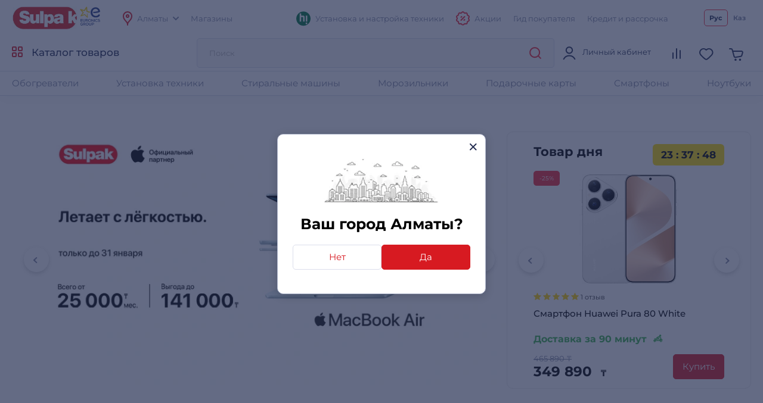

--- FILE ---
content_type: text/html; charset=utf-8
request_url: https://www.sulpak.kz/
body_size: 17657
content:



<!DOCTYPE html>
<html lang="ru">
<head>
    <meta http-equiv="Content-Type" content="text/html; charset=utf-8">
    <meta name="viewport" content="width=device-width, initial-scale=1, maximum-scale=5">
    <meta name="format-detection" content="address=no">

    <meta name="google-site-verification" content="8DdPmaHCjZLSfMK0pKaMtLa6SIqtHHeWJCYYqUTkmGU" />
    <meta http-equiv="Cache-control" content="private,max-age=600">

    <link rel="preconnect" href="https://sale.sulpak.kz" />
    <link rel="preload" href="https://object.pscloud.io/cms/wwwroot/fonts/Montserrat-Light.woff2" as="font" type="font/woff2" crossorigin="anonymous"> <link rel="preload" href="https://object.pscloud.io/cms/wwwroot/fonts/Montserrat-Regular.woff2" as="font" type="font/woff2" crossorigin="anonymous">
    <link rel="preload" href="https://object.pscloud.io/cms/wwwroot/fonts/Montserrat-Medium.woff2" as="font" type="font/woff2" crossorigin="anonymous">
    <link rel="preload" href="https://object.pscloud.io/cms/wwwroot/fonts/Montserrat-Bold.woff2" as="font" type="font/woff2" crossorigin="anonymous">

    <link rel="preload" fetchpriority="high" as="style" type="text/css" onload="this.onload=null;this.rel='stylesheet';" href="/Content/css/output/cssForLayout.min.css?v=tozvbuSvyRg40tRJVvFgPROj67AaVYIcBGrpgyjbf2Y">
    <link fetchpriority="high" rel="preload" href="" as="image">

    <link rel="preload" href="/lib/swiper-bundle/swiper-bundle.min.js?v=tiTh43ir4AnvDeaaaYsKPnNK9H7829aBbV_Lj8ZMi_4" as="script">
    <link rel="preload" href="/Content/Scripts/output/jsForLayoutBase.min.js?v=EVxzWO_FKXKIz6VVK5oDGFqW0f6LRdAfYY7ba3kEa2c" as="script">

    <script type="text/javascript" src="/lib/swiper-bundle/swiper-bundle.min.js?v=tiTh43ir4AnvDeaaaYsKPnNK9H7829aBbV_Lj8ZMi_4"></script>
    <script type="text/javascript" src="/Content/Scripts/output/jsForLayoutBase.min.js?v=EVxzWO_FKXKIz6VVK5oDGFqW0f6LRdAfYY7ba3kEa2c"></script>

    <link rel="apple-touch-icon" sizes="180x180" href="https://object.pscloud.io/cms/wwwroot/img/apple-touch-icon.png">
    <link rel="icon" type="image/png" sizes="32x32" href="https://object.pscloud.io/cms/wwwroot/img/favicon-32x32.png">
    <link rel="icon" type="image/png" sizes="16x16" href="https://object.pscloud.io/cms/wwwroot/img/favicon-16x16.png">
    <link rel="manifest" href="https://cms.object.pscloud.io/wwwroot/img/manifest.json">
    <link rel="mask-icon" href="https://object.pscloud.io/cms/wwwroot/img/safari-pinned-tab.svg" color="#d9000d">
    <link rel="shortcut icon" href="https://object.pscloud.io/cms/wwwroot/img/favicon.ico">
    
            <link rel="preload" href="https://object.pscloud.io/cms/cms/Banners/banner_pervaya_rasprodazha_7299_639040937930649543_ru-Ru_desktop.webp" as="image" type="image/webp" fetchpriority="high" media="(min-width: 721px)" />
            <link rel="preload" href="https://object.pscloud.io/cms/cms/Banners/banner_pervaya_rasprodazha_7299_639040937935657132_ru-Ru_mobile.webp" as="image" type="image/webp" fetchpriority="high" media="(max-width: 720px)" />

    <meta name="apple-mobile-web-app-title" content="Sulpak">
    <meta name="application-name" content="Sulpak">
    <meta name="msapplication-TileColor" content="#ffffff">
    <meta name="msapplication-config" content="/Content/img/favicons/browserconfig_new_qwerme.xml">
    <meta name="theme-color" content="#ffffff">

    <script defer type="text/javascript" src="https://sale.sulpak.kz/output/evinent_sale_v2.min.js"></script>


            <link rel="canonical" href="https://www.sulpak.kz/" />

    <link rel="preload" as="style" type="text/css" onload="this.onload=null;this.rel='stylesheet';" href="/Content/css/output/cssForMainPage.min.css?v=KdPf87HHG-G50HefkmgUJrppmjiU5lUiIwQHnK2Y35I" />


    <meta property="og:locale" content = "ru_KZ"/>
        <title>Интернет-магазин Sulpak</title>
        <meta name="description" content="Интернет-магазин Sulpak.kz. Электроника, бытовая техника, товары для дома. Официальная гарантия, сервис, доставка по всему Казахстану.">
        <link rel="publisher" href="https://plus.google.com/107770245954195796682" />
        <meta property="og:title" content="Интернет-магазин Sulpak" />
        <meta name="og:description" content="Интернет-магазин Sulpak.kz. Электроника, бытовая техника, товары для дома. Официальная гарантия, сервис, доставка по всему Казахстану.">
        <meta property="og:type" content="website" />
        <meta property="og:site_name" content="www.sulpak.kz" />
        <meta property="og:url" content="http://www.sulpak.kz/" />
            <meta name="robots" content="index, follow" />



<script type="application/ld&#x2B;json">
    {
        "@context" : "http://schema.org",
        "@type" : "Organization",
        "name" : "Sulpak",
        "url" : "https://www.sulpak.kz",
        "logo" : "https://cms.object.pscloud.io/wwwroot/img/main-logo.svg",
        "email": "info@sulpak.kz",
        "sameAs" : [ "https://www.instagram.com/sulpak/",
        "https://vk.com/sulpakkz",
        "https://www.youtube.com/user/SulpakKZ",
        "https://www.facebook.com/Sulpakkz"],
        "potentialAction": {
            "@type": "SearchAction",
            "target": "https://www.sulpak.kz/Search?query={search_term_string}",
            "query-input": "required name=search_term_string"
        }
    }
</script>


                    <link rel="alternate" href="https://www.sulpak.kg" hreflang="ru-kg" />
                <link rel="alternate" href="https://www.sulpak.kz" hreflang="ru-RU-kz" />
                <link rel="alternate" href="https://www.sulpak.kz/kz" hreflang="kk-KZ-kz" />
<script type="text/javascript" defer>
    var ScarabQueue = ScarabQueue || [];
    (function(subdomain, id) {
        if (document.getElementById(id)) return;
        var js = document.createElement('script'); js.id = id;
        js.src = subdomain + '.scarabresearch.com/js/18BFF7B56B3EE782/scarab-v2.js';
        js.async = true;
        var fs = document.getElementsByTagName('script')[0];
        fs.parentNode.insertBefore(js, fs);
    })('https:' == document.location.protocol ? 'https://recommender' : 'http://cdn', 'scarab-js-api'); //подключаем наш JS API
</script><!-- Start RetailRocket Analytic-->

    <script defer type="text/javascript">
        var rrPartnerId = '58f730f25a65884bd09173b3';
        var rrApi = {};
        var rrApiOnReady = rrApiOnReady || [];
        rrApi.addToBasket = rrApi.order = rrApi.categoryView = rrApi.view = rrApi.recomMouseDown = rrApi.recomAddToCart = function () { };
        (function (d) {
            var apiJsId = 'rrApi-jssdk';
            var ref = d.getElementsByTagName('script')[0];
            var apiJs = d.createElement('script');

            if (d.getElementById(apiJsId)) {
                return;
            }

            apiJs.id = apiJsId;
            apiJs.defer = true;
            apiJs.async = true;
            apiJs.src = "//cdn.retailrocket.ru/content/javascript/tracking.js";
            ref.parentNode.appendChild(apiJs);
        }(document));
    </script>

<!-- End RetailRocket Analytic--><script>
    if ('serviceWorker' in navigator) {
        navigator.serviceWorker.register('/rr.wpsw.import.js')
    }
</script>
<script defer type="text/javascript" src="/rr.wpsw.empty.js"></script>
<!--Start Google Tag Manager -->

<script defer>(function(w,d,s,l,i){w[l]=w[l]||[];w[l].push({'gtm.start':

        new Date().getTime(),event:'gtm.js'});var f=d.getElementsByTagName(s)[0],

        j=d.createElement(s),dl=l!='dataLayer'?'&l='+l:'';j.defer=true;j.src=

        'https://www.googletagmanager.com/gtm.js?id='+i+dl;f.parentNode.appendChild(j);

    })(window,document,'script','dataLayer','GTM-WJ5297');
</script>


<!-- End Tag Manager --><script defer type="text/javascript">
    !function (w, d, t) {
        w.TiktokAnalyticsObject = t; var ttq = w[t] = w[t] || []; 
        ttq.methods = ["page", "track", "identify", "instances", "debug", "on", "off", "once", "ready", "alias", "group", "enableCookie", "disableCookie"], ttq.setAndDefer = function (t, e) { t[e] = function () { t.push([e].concat(Array.prototype.slice.call(arguments, 0))) } }; 
        for (var i = 0; i < ttq.methods.length; i++)ttq.setAndDefer(ttq, ttq.methods[i]); 
        ttq.instance = function (t) { for (var e = ttq._i[t] || [], n = 0; n < ttq.methods.length; n++)ttq.setAndDefer(e, ttq.methods[n]); return e }, 
        ttq.load = function (e, n) { var i = "https://analytics.tiktok.com/i18n/pixel/events.js"; ttq._i = ttq._i || {}, ttq._i[e] = [], ttq._i[e]._u = i, ttq._t = ttq._t || {}, ttq._t[e] = +new Date, ttq._o = ttq._o || {}, ttq._o[e] = n || {}; 
        var o = document.createElement("script"); o.type = "text/javascript", o.async = !0, o.src = i + "?sdkid=" + e + "&lib=" + t; 
        var a = document.getElementsByTagName("script")[0]; a.parentNode.insertBefore(o, a) };
        ttq.load("CBBT6URC77U9CRRSG0Q0"); 
        ttq.page()
    }(window, document, 'ttq');
</script>
	<meta name="theme-color" content="#d71a21" />
	<link rel="manifest" href="/manifest.webmanifest" />
</head>
<body data-locale="kz" data-culture="ru-RU" data-is-crawler="False" data-currency-code="KZT">
    




<div class="popup__wrapper popup-js" id="popup_city_default">
	<div class="popup__wrapper-1">
		<div class="popup__wrapper-2">
			<div class="popup__wrapper-3">
				<div class="popup__content popup__content-city">
					<a href="#" class="popup__close link__svg-4 popup__close-js" aria-label="close">
						<svg width="12" height="12"><use xlink:href="/Content/img/icons-2024-12-26.svg#close_popup"></use></svg>
					</a>
					<div class="popup__content-city-image">


<picture>

        <source type="image/webp" srcset="https://cms.object.pscloud.io/wwwroot/img/city.webp" />

    <img class="image-size-cls popup__city-image-size"
    width=200 height=75
    data-src="https://cms.object.pscloud.io/wwwroot/img/city.webp"
         loading="eager"
         title=""
         alt=""
         fetchpriority="high"
    
    />
</picture>
					</div>
					<div class="popup__content-city-title title__medium">
						Ваш город
						Алматы?
					</div>
					<div class="popup__content-city-buttons flex__block">
						<a href="#popup_city" class="btn btn__white-red btn__medium btn__block popup__link-js select_city popup-city-link">
							Нет
						</a>
						<a href="#" class="btn btn__red btn__medium btn__block popup__close-js select_city">
							Да
						</a>
					</div>
					<a href="#popup_city_default" class="popup__link-js" aria-label="default-city"></a>
				</div>
			</div>
		</div>
	</div>
	<div class="popup__shadow popup__close-js select_city"></div>
</div>


<!-- Start Dynamic Remarketing Conversion-->

<script type="text/javascript">
    var google_tag_params = {
        dynx_itemid: '',
        dynx_pagetype: 'home',
        dynx_totalvalue: ''
    };
</script>

<!-- End Dynamic Remarketing Conversion-->

<!-- Start Google Tag Manager in Body -->

<noscript>
    <iframe title="Google Tag Manager" src="https://www.googletagmanager.com/ns.html?id=GTM-WJ5297" height="0" width="0" style="display:none;visibility:hidden"></iframe>
</noscript>


<!-- End Google Tag Manager in Body -->
    <div id="globalStickerResurce" hidden data-cart-url="/ShoppingCart">
        <input type="hidden" class="go-to-basket" value="Перейти в корзину" />
        <input type="hidden" class="buy-product-text" value="Купить" />
        <input type="hidden" class="buy-alternate-text" value="Заказать в мой город" />
    </div>

    <header id="header" class="header__full">




<div class="header__inner">

		<div class="header__top">
			<div class="container">




<div class="header__top-inner flex__block">
    <div class="header__top-left flex__block">
        <a href="/" class="header__top-logo">
            <picture>
                <source type="image/webp" srcset="https://cms.object.pscloud.io/wwwroot/img/logo.webp">
                <source type="image/gif" srcset="https://object.pscloud.io/cms/cms/Uploads/sulpak_colour_cool.gif">
                <img width="110"
                height="40"
                src="https://object.pscloud.io/cms/cms/Uploads/sulpak_colour_cool.gif"
                data-image="sulpak_colour_cool"
                alt="Интернет-магазин Sulpak"
                fetchpriority="high"
                loading="eager">
            </picture>
        </a>

        <a href="/Article/1474/_sulpak_stal_noviym_chlenom_evropejskoj_gruppiy_lidera_v_otrasli_biytovoj_elektroniki_euronics_international" class="header__top-logo" aria-label="Read more about euronics group">
            <svg width="46" height="42"><use xlink:href="/Content/img/icons-2024-12-26.svg#euronics"></use></svg>
        </a>

        <div class="header__top-left-menu">
            <nav class="header__menu">
                <ul class="flex__block">
                    <li>
                        <a href="#popup_city" class="popup__link-js popup-city-link">
                            <svg width="16" height="24" class="svg__red"><use xlink:href="/Content/img/icons-2024-12-26.svg#location"></use></svg>
                            <span>
                                Алматы
                            </span>
                            <svg width="10" height="6" class="svg__grey"><use xlink:href="/Content/img/icons-2024-12-26.svg#arrow"></use></svg>
                        </a>
                    </li>
                    <li>
                        <a href="/Shops/1">
                            <span>
                                Магазины
                            </span>
                        </a>
                    </li>
                </ul>
            </nav>
        </div>
    </div>
    <div class="header__top-right flex__block">
        <div class="header__top-right-menu">
            <nav class="header__menu">
                <ul class="flex__block">

                        <li>
                            <a href="https://www.sulpak.kz/Article/21116/ustanovka_tehniki_hitechnic">
                                <svg width="24" height="25"><use xlink:href="/Content/img/icons-product-new-2024-11-07.svg#hitechnic-icon"></use></svg>
                                <span>Установка и настройка техники</span>
                            </a>
                        </li>
                    
                    <li class="header__top-mobile">
                        <a href="/Stocks"
                           data-event-type="click"
                           data-object="main_first_row"
                           data-event-name="main_stocks"
                           data-event-value=""
                           data-event-value-num=""
                           onmousedown="if (document.getElementById(&#x27;enable-ea&#x27;)) { try {  if($(this).attr(&#x27;to-basket&#x27;) === &#x27;true&#x27;) $(this).data(&#x27;eventName&#x27;, &#x27;go_to_checkout&#x27;); tryExecEvintentLib(function () { evinentLib.setClickEvent(this, document.getElementById(&#x27;enable-ea&#x27;).dataset.phone, null, mobileCheck() ? 2 : 1, evinentLib.getSessionStorageGuid(), function (error) { console.error(error); } ) }, 0, this); } catch (_) { } }">
                            <svg width="23" height="24" class="svg__red"><use xlink:href="/Content/img/icons-2024-12-26.svg#action"></use></svg>
                            <span>
                                Акции
                            </span>
                        </a>
                    </li>
                    <li>
                            <a href="/CustomerGuide"
                               data-event-type="click"
                               data-object="main_first_row"
                               data-event-name="main_gid"
                               data-event-value=""
                               data-event-value-num=""
                               onmousedown="if (document.getElementById(&#x27;enable-ea&#x27;)) { try {  if($(this).attr(&#x27;to-basket&#x27;) === &#x27;true&#x27;) $(this).data(&#x27;eventName&#x27;, &#x27;go_to_checkout&#x27;); tryExecEvintentLib(function () { evinentLib.setClickEvent(this, document.getElementById(&#x27;enable-ea&#x27;).dataset.phone, null, mobileCheck() ? 2 : 1, evinentLib.getSessionStorageGuid(), function (error) { console.error(error); } ) }, 0, this); } catch (_) { } }">
                                <span>
                                    Гид покупателя
                                </span>
                            </a>
                    </li>
                    <li>
                        <a href="/Article/1138/usloviya_kreditovaniya"
                           data-event-type="click"
                           data-object="main_first_row"
                           data-event-name="main_kir"
                           data-event-value="usloviya_kreditovaniya"
                           data-event-value-num="1138"
                           onmousedown="if (document.getElementById(&#x27;enable-ea&#x27;)) { try {  if($(this).attr(&#x27;to-basket&#x27;) === &#x27;true&#x27;) $(this).data(&#x27;eventName&#x27;, &#x27;go_to_checkout&#x27;); tryExecEvintentLib(function () { evinentLib.setClickEvent(this, document.getElementById(&#x27;enable-ea&#x27;).dataset.phone, null, mobileCheck() ? 2 : 1, evinentLib.getSessionStorageGuid(), function (error) { console.error(error); } ) }, 0, this); } catch (_) { } }">
                            <span>
                                Кредит и рассрочка
                            </span>
                        </a>
                    </li>
                </ul>
            </nav>
        </div>


    <div class="header__top-langs" data-is-authorized="False" data-url="/Customers/GetSubscriptionId">
        <nav>
            <ul class="flex__block">
                    <li>
                        <a href="#" class="change-lang-btn-js current"
                           data-lang="RU">
                            Рус
                        </a>
                    </li>
                    <li>
                        <a href="https://www.sulpak.kz/kz" class="change-lang-btn-js "
                           data-lang="KZ">
                            Каз
                        </a>
                    </li>
            </ul>
        </nav>
    </div>
    </div>
</div>			</div>
		</div>

	<div class="header__main">
		<div class="container">
			<div class="header__main-inner flex__block">

					<a href="#" aria-label="main-menu" class="header__main-menu-burger mobile__menu-show-js">
						<svg width="16" height="16"><use xlink:href="/Content/img/icons-2024-12-26.svg#burger"></use></svg>
						<svg width="12" height="12"><use xlink:href="/Content/img/icons-2024-12-26.svg#close_popup"></use></svg>
					</a>

				<a href="/" class="header__main-logo header__active-show ">
					<picture>
						<source type="image/webp" srcset="https://cms.object.pscloud.io/wwwroot/img/logo.webp">
						<source type="image/gif" srcset="https://object.pscloud.io/cms/cms/Uploads/sulpak_colour_cool.gif">
						<img width="110" 
						height="40" 
						src="https://object.pscloud.io/cms/cms/Uploads/sulpak_colour_cool.gif" 
						data-image="sulpak_colour_cool" 
						alt="Интернет-магазин Sulpak"
						fetchpriority="high">
					</picture>
				</a>
				<a href="#" class="header__main-logo">
					<svg width="46" height="42"><use xlink:href="/Content/img/icons-2024-12-26.svg#euronics"></use></svg>
				</a>

					<a href="#" class="header__main-catalog-link header__catalog-link-js"
					data-event-type="view"
					data-event-name="catalog"
					onmousedown="if (document.getElementById(&#x27;enable-ea&#x27;)) { try {  if($(this).attr(&#x27;to-basket&#x27;) === &#x27;true&#x27;) $(this).data(&#x27;eventName&#x27;, &#x27;go_to_checkout&#x27;); tryExecEvintentLib(function () { evinentLib.setClickEvent(this, document.getElementById(&#x27;enable-ea&#x27;).dataset.phone, null, mobileCheck() ? 2 : 1, evinentLib.getSessionStorageGuid(), function (error) { console.error(error); } ) }, 0, this); } catch (_) { } }">
						<span class="header__main-catalog-link">
							<svg width="18" height="18" class="svg__red-2"><use xlink:href="/Content/img/icons-2024-12-26.svg#catalog"></use></svg>
							<svg width="12" height="12"><use xlink:href="/Content/img/icons-2024-12-26.svg#close_popup"></use></svg>
						</span>
						<span>
							Каталог товаров
						</span>
					</a>




<div class="header__search-block transition__ease header__search-block-js evinent-search-container">
    <div class="header__search-shadow header__search-close-js"></div>
    <div class="header__search-inputs">
        <input id="evinent-search"
               class="form__input evinent-search-input"
               type="text"
               name="q"
               autocomplete="off"
               placeholder="Поиск"
               data-placeholder-mobile="Поиск"
               data-enable-voice="true"
               data-voice-lang="ru-RU"
               data-voice-text="Говорите"
               data-voice-close="Закрыть"
               data-base-url="/Search?query="
               data-show-history="true"
               data-empty-text1="К сожалению, по запросу"
               data-empty-text2="ничего не найдено"
               data-history-title="История поиска"
               data-suggestions-title="Результаты поиска"
               data-language-id="3"
               data-city-id="1"
               data-categories-title="Категории"
               data-currency="₸"
               data-show-all="Показать все результаты"
               data-products-title="Подходящие товары"
               data-popular-title="Популярные товары">

        <div class="evinent-search-buttons-group">
            <div data-event-type="click" 
                 data-object=""
                 data-event-name="main_search"
                 data-event-value=""
                 data-event-value-num=""
                 onmousedown="if (document.getElementById(&#x27;enable-ea&#x27;)) { try {  if($(this).attr(&#x27;to-basket&#x27;) === &#x27;true&#x27;) $(this).data(&#x27;eventName&#x27;, &#x27;go_to_checkout&#x27;); tryExecEvintentLib(function () { evinentLib.setClickEvent(this, document.getElementById(&#x27;enable-ea&#x27;).dataset.phone, null, mobileCheck() ? 2 : 1, evinentLib.getSessionStorageGuid(), function (error) { console.error(error); } ) }, 0, this); } catch (_) { } }">
                <button aria-label="search-button" class="header__search-button header__search-search evinent-search-button"><svg width="24" height="24" class="svg__red"><use xlink:href="/Content/img/icons-2024-12-26.svg#search"></use></svg></button>
            </div>
        </div>

        <a href="#" class="header__search-close-mobile link__svg-4 header__search-close-js"><svg width="11" height="11" class="svg__red"><use xlink:href="/Content/img/icons-2024-12-26.svg#close_popup"></use></svg></a>
    </div>
</div>
				<div class="header__main-tablet-menu header__active-show">
					<nav class="header__menu">
						<ul class="flex__block">
							<li>
								<a href="/Stocks">
									<svg width="23" height="24" class="svg__red"><use xlink:href="/Content/img/icons-2024-12-26.svg#action"></use></svg>
									<span>Акции</span>
								</a>
							</li>
						</ul>
					</nav>
				</div>
				<div class="header__main-menu">
					<nav class="header__main-menu-nav right-top-short">
						<ul class="flex__block right-top-basket">

								<li>
									<a href="#"
									class="header__main-user flex__block link__svg-4 tooltip-black-js go-to-login-page"
									title="Вход или регистрация"
									data-url="/CustomersAccount/Login?returnUrl=%2F"
									data-id="login-tab">
										<svg width="24" height="24"><use xlink:href="/Content/img/icons-2024-12-26.svg#avatar"></use></svg>
										<div class="header__main-user-content">
											<div class="header__main-user-name">
												Личный кабинет
											</div>
											<div class="header__main-user-bonuses bonuses-count"
												 data-sticker="%COUNT% бонусов"
												 data-url=""
											     data-count="">
											</div>
										</div>


									</a>
								</li>
								<li>
									<a href="#"
								   class="link__svg-4 header__comparison-link header__main-menu-number-hidden"
								   id="comparison-link"
								   data-title="Список сравнения пуст"
								   data-url="">
										<svg width="24" height="24">
											<use xlink:href="/Content/img/icons-2024-12-26.svg#compare"></use>
										</svg>
										<span class="header__main-menu-number">
											<span id="compare-count">
											</span>
										</span>
									</a>
								</li>
								<li>





	<a href="#popup_favorites_auth" 
		class="link__svg-4 popup__link-js tooltip-black-js"
		title="Избранные товары">
		<svg width="24" height="24">
			<use xlink:href="/Content/img/icons-2024-12-26.svg#favorite"></use>
		</svg>
	</a>

								</li>
								
							<li>
								<a href="#" 
									class="link__svg-4 header__cart-link header__cart-link-js header-cart-btn"
									data-url="/ShoppingCartPreview/ShoppingCartPreviewQwerme">
									<svg width="24" height="24">
										<use xlink:href="/Content/img/icons-2024-12-26.svg#cart_icon"></use>
									</svg>
									<span class="header__main-menu-number">
										<span id="goods-count" class="empty">
											
										</span>
									</span>
								</a>
							</li>
						</ul>
					</nav>
					<div class="header__cart transition__ease header__cart-js"
						id="preview_cart_container">						
					</div>

					<div class="header__comparison transition__ease header__comparison-js"
						id="preview_comparison_container">						
					</div>


					<div id="show-additional-goods-carousel-popup" data-url="/ShoppingCart/GetAdditionalGoodsPopup" data-controller="Home"></div>
					<div id="show-cross-sale-popup" data-url="/ShoppingCartPopup/GetCrossSalePopup"></div>

				</div>
			</div>
		</div>





<div class="mobile__menu-block mobile__menu-js mobile__ios-menu" id="mobile__menu">
	<div class="mobile__menu-content flex__block">
		<div class="mobile__menu-inner scroll__small">
			<div class="mobile__menu-list">
				<nav>
					<ul>
						<li>
							<a href="#" class="mobile__menu-close-js header__catalog-link-js">
								<div class="mobile__menu-list-icon"><svg width="18" height="18" class="svg__red"><use xlink:href="/Content/img/icons-2024-12-26.svg#catalog"></use></svg></div>
								<div class="mobile__menu-list-text">
									Каталог
								</div>
							</a>
						</li>

							<li>
								<a href="https://www.sulpak.kz/Article/21116/ustanovka_tehniki_hitechnic">
									<div class="mobile__menu-list-icon"><svg width="24" height="25"><use xlink:href="/Content/img/icons-product-new-2024-11-07.svg#hitechnic-icon"></use></svg></div>
									<div class="mobile__menu-list-text">
										Установка и настройка техники
									</div>
								</a>
							</li>

							<li>
								<a href="/Discounted">
									<div class="mobile__menu-list-icon"><svg width="21.5" height="21.5"><use xlink:href="/Content/img/icons-2024-12-26.svg#coins"></use></svg></div>
									<div class="mobile__menu-list-text">
										Уцененные товары
									</div>
								</a>
							</li>
						
						<li>
							<a href="/sale/1">
								<div class="mobile__menu-list-icon"><svg width="24.25" height="24.25"><use xlink:href="/Content/img/icons-2024-12-26.svg#label"></use></svg></div>
								<div class="mobile__menu-list-text">
									Распродажа
								</div>
							</a>
						</li>
						<li>
							<a href="/Article/225/dostavka_i_oplata">
								<div class="mobile__menu-list-icon"><svg width="25" height="25"><use xlink:href="/Content/img/icons-2024-12-26.svg#car_delivery"></use></svg></div>
								<div class="mobile__menu-list-text">
									Оплата и доставка
								</div>
							</a>
						</li>
						<li>
							<a href="/Article/200/garantiya_i_vozvrat">
								<div class="mobile__menu-list-icon"><svg width="19.31" height="23.075"><use xlink:href="/Content/img/icons-2024-12-26.svg#shield"></use></svg></div>
								<div class="mobile__menu-list-text">
									Условия возврата и гарантии
								</div>
							</a>
						</li>
						<li>
							<a href="/Article/11808/gid_pokupatelya"
							   data-event-type="click"
							   data-object="main_first_row"
							   data-event-name="main_gid"
							   data-event-value="gid_pokupatelya"
							   data-event-value-num="11808"
							   onmousedown="if (document.getElementById(&#x27;enable-ea&#x27;)) { try {  if($(this).attr(&#x27;to-basket&#x27;) === &#x27;true&#x27;) $(this).data(&#x27;eventName&#x27;, &#x27;go_to_checkout&#x27;); tryExecEvintentLib(function () { evinentLib.setClickEvent(this, document.getElementById(&#x27;enable-ea&#x27;).dataset.phone, null, mobileCheck() ? 2 : 1, evinentLib.getSessionStorageGuid(), function (error) { console.error(error); } ) }, 0, this); } catch (_) { } }">
								<div class="mobile__menu-list-icon"><svg width="20.334" height="23.5"><use xlink:href="/Content/img/icons-2024-12-26.svg#guide"></use></svg></div>
								<div class="mobile__menu-list-text">
									Гид покупателя
								</div>
							</a>
						</li>
						<li>
							<a href="/Article/1138/usloviya_kreditovaniya"
							   data-event-type="click"
							   data-object="main_first_row"
							   data-event-name="main_kir"
							   data-event-value="usloviya_kreditovaniya"
							   data-event-value-num="1138"
							   onmousedown="if (document.getElementById(&#x27;enable-ea&#x27;)) { try {  if($(this).attr(&#x27;to-basket&#x27;) === &#x27;true&#x27;) $(this).data(&#x27;eventName&#x27;, &#x27;go_to_checkout&#x27;); tryExecEvintentLib(function () { evinentLib.setClickEvent(this, document.getElementById(&#x27;enable-ea&#x27;).dataset.phone, null, mobileCheck() ? 2 : 1, evinentLib.getSessionStorageGuid(), function (error) { console.error(error); } ) }, 0, this); } catch (_) { } }">
								<div class="mobile__menu-list-icon"><svg width="21.958" height="21.957"><use xlink:href="/Content/img/icons-2024-12-26.svg#percent"></use></svg></div>
								<div class="mobile__menu-list-text">
									Кредит и рассрочка
								</div>
							</a>
						</li>
					</ul>
				</nav>
			</div>

			<div class="mobile__menu-list">
				<nav>
					<ul>
						<li>
							<a href="#popup_city" class="popup__link-js mobile__menu-close-js popup-city-link">
								<div class="mobile__menu-list-icon"><svg width="16" height="24"><use xlink:href="/Content/img/icons-2024-12-26.svg#location"></use></svg></div>
								<div class="mobile__menu-list-text"><span class="link__dashed">
									Алматы
								</span></div>
							</a>
						</li>
						<li>
							<a href="/Shops/1">
								<div class="mobile__menu-list-icon"><svg width="24" height="24"><use xlink:href="/Content/img/icons-2024-12-26.svg#shop"></use></svg></div>
								<div class="mobile__menu-list-text">
									Адреса магазинов
								</div>
							</a>
						</li>
					</ul>
				</nav>
			</div>

			<div class="mobile__menu-list">
				<nav>
					<ul>
						<li>
							<a href="https://api.whatsapp.com/send?phone=77083757055">
								<div class="mobile__menu-list-icon"><svg width="24" height="24"><use xlink:href="/Content/img/icons-2024-12-26.svg#whatsapp"></use></svg></div>
								<div class="mobile__menu-list-text">
									Напишите нам в WhatsApp
								</div>
							</a>
						</li>
					</ul>
				</nav>
			</div>
		</div>

		<div class="mobile__menu-bottom">


    <div class="header__top-langs" data-is-authorized="False" data-url="/Customers/GetSubscriptionId">
        <nav>
            <ul class="flex__block">
                    <li>
                        <a href="#" class="change-lang-btn-js current"
                           data-lang="RU">
                            Рус
                        </a>
                    </li>
                    <li>
                        <a href="https://www.sulpak.kz/kz" class="change-lang-btn-js "
                           data-lang="KZ">
                            Каз
                        </a>
                    </li>
            </ul>
        </nav>
    </div>
			<div class="text-center">
				<a href="https://www.sulpak.kz/Article/1393/politika_konfidencialnosti_personalniyh_danniyh" target="_blank">
    Политика конфиденциальности
</a>
			</div>
		</div>
	</div>
	<div class="mobile__menu-shadow mobile__menu-close-js"></div>
</div>
		<div class="header__catalog scroll__small header__catalog-js with_header_banner">
			<div id="menu-parts-container"
				 class="header__catalog-inner flex__block with_header_banner"
				 data-mainMenuUrl="/Home/GetMainMenuView">

			</div>
		</div>
	</div>


	<div class="header__bottom">



<div class="container horisontal__noscroll">
	<nav class="header__menu">
		<ul class="flex__block special-categories">
				<li>
					<a href="/f/obogrevatelniye_priboriy" 
					   data-event-type="click"
					   data-object="main_first_row_web"
					   data-event-name="main_hotcat_web"
					   data-event-value="/f/obogrevatelniye_priboriy"
					   data-event-value-num=""
					   onmousedown="if (document.getElementById(&#x27;enable-ea&#x27;)) { try {  if($(this).attr(&#x27;to-basket&#x27;) === &#x27;true&#x27;) $(this).data(&#x27;eventName&#x27;, &#x27;go_to_checkout&#x27;); tryExecEvintentLib(function () { evinentLib.setClickEvent(this, document.getElementById(&#x27;enable-ea&#x27;).dataset.phone, null, mobileCheck() ? 2 : 1, evinentLib.getSessionStorageGuid(), function (error) { console.error(error); } ) }, 0, this); } catch (_) { } }">

						Обогреватели
					</a>
				</li>
				<li>
					<a href="https://www.sulpak.kz/Article/21116/ustanovka_tehniki_hitechnic" 
					   data-event-type="click"
					   data-object="main_first_row_web"
					   data-event-name="main_hotcat_web"
					   data-event-value="https://www.sulpak.kz/Article/21116/ustanovka_tehniki_hitechnic"
					   data-event-value-num=""
					   onmousedown="if (document.getElementById(&#x27;enable-ea&#x27;)) { try {  if($(this).attr(&#x27;to-basket&#x27;) === &#x27;true&#x27;) $(this).data(&#x27;eventName&#x27;, &#x27;go_to_checkout&#x27;); tryExecEvintentLib(function () { evinentLib.setClickEvent(this, document.getElementById(&#x27;enable-ea&#x27;).dataset.phone, null, mobileCheck() ? 2 : 1, evinentLib.getSessionStorageGuid(), function (error) { console.error(error); } ) }, 0, this); } catch (_) { } }">

						Установка техники
					</a>
				</li>
				<li>
					<a href="/f/stiralniye_mashiniy" 
					   data-event-type="click"
					   data-object="main_first_row_web"
					   data-event-name="main_hotcat_web"
					   data-event-value="/f/stiralniye_mashiniy"
					   data-event-value-num=""
					   onmousedown="if (document.getElementById(&#x27;enable-ea&#x27;)) { try {  if($(this).attr(&#x27;to-basket&#x27;) === &#x27;true&#x27;) $(this).data(&#x27;eventName&#x27;, &#x27;go_to_checkout&#x27;); tryExecEvintentLib(function () { evinentLib.setClickEvent(this, document.getElementById(&#x27;enable-ea&#x27;).dataset.phone, null, mobileCheck() ? 2 : 1, evinentLib.getSessionStorageGuid(), function (error) { console.error(error); } ) }, 0, this); } catch (_) { } }">

						Стиральные машины
					</a>
				</li>
				<li>
					<a href="/f/morozilniki_i_lari" 
					   data-event-type="click"
					   data-object="main_first_row_web"
					   data-event-name="main_hotcat_web"
					   data-event-value="/f/morozilniki_i_lari"
					   data-event-value-num=""
					   onmousedown="if (document.getElementById(&#x27;enable-ea&#x27;)) { try {  if($(this).attr(&#x27;to-basket&#x27;) === &#x27;true&#x27;) $(this).data(&#x27;eventName&#x27;, &#x27;go_to_checkout&#x27;); tryExecEvintentLib(function () { evinentLib.setClickEvent(this, document.getElementById(&#x27;enable-ea&#x27;).dataset.phone, null, mobileCheck() ? 2 : 1, evinentLib.getSessionStorageGuid(), function (error) { console.error(error); } ) }, 0, this); } catch (_) { } }">

						Морозильники
					</a>
				</li>
				<li>
					<a href="https://www.sulpak.kz/Article/241?utm_content=podarochnaya_karta" 
					   data-event-type="click"
					   data-object="main_first_row_web"
					   data-event-name="main_hotcat_web"
					   data-event-value="https://www.sulpak.kz/Article/241?utm_content=podarochnaya_karta"
					   data-event-value-num=""
					   onmousedown="if (document.getElementById(&#x27;enable-ea&#x27;)) { try {  if($(this).attr(&#x27;to-basket&#x27;) === &#x27;true&#x27;) $(this).data(&#x27;eventName&#x27;, &#x27;go_to_checkout&#x27;); tryExecEvintentLib(function () { evinentLib.setClickEvent(this, document.getElementById(&#x27;enable-ea&#x27;).dataset.phone, null, mobileCheck() ? 2 : 1, evinentLib.getSessionStorageGuid(), function (error) { console.error(error); } ) }, 0, this); } catch (_) { } }">

						Подарочные карты
					</a>
				</li>
				<li>
					<a href="/f/smartfoniy/" 
					   data-event-type="click"
					   data-object="main_first_row_web"
					   data-event-name="main_hotcat_web"
					   data-event-value="/f/smartfoniy/"
					   data-event-value-num=""
					   onmousedown="if (document.getElementById(&#x27;enable-ea&#x27;)) { try {  if($(this).attr(&#x27;to-basket&#x27;) === &#x27;true&#x27;) $(this).data(&#x27;eventName&#x27;, &#x27;go_to_checkout&#x27;); tryExecEvintentLib(function () { evinentLib.setClickEvent(this, document.getElementById(&#x27;enable-ea&#x27;).dataset.phone, null, mobileCheck() ? 2 : 1, evinentLib.getSessionStorageGuid(), function (error) { console.error(error); } ) }, 0, this); } catch (_) { } }">

						Смартфоны
					</a>
				</li>
				<li>
					<a href="/f/noutbuki" 
					   data-event-type="click"
					   data-object="main_first_row_web"
					   data-event-name="main_hotcat_web"
					   data-event-value="/f/noutbuki"
					   data-event-value-num=""
					   onmousedown="if (document.getElementById(&#x27;enable-ea&#x27;)) { try {  if($(this).attr(&#x27;to-basket&#x27;) === &#x27;true&#x27;) $(this).data(&#x27;eventName&#x27;, &#x27;go_to_checkout&#x27;); tryExecEvintentLib(function () { evinentLib.setClickEvent(this, document.getElementById(&#x27;enable-ea&#x27;).dataset.phone, null, mobileCheck() ? 2 : 1, evinentLib.getSessionStorageGuid(), function (error) { console.error(error); } ) }, 0, this); } catch (_) { } }">

						Ноутбуки
					</a>
				</li>
				<li>
					<a href="/f/led_oled_televizoriy" 
					   data-event-type="click"
					   data-object="main_first_row_web"
					   data-event-name="main_hotcat_web"
					   data-event-value="/f/led_oled_televizoriy"
					   data-event-value-num=""
					   onmousedown="if (document.getElementById(&#x27;enable-ea&#x27;)) { try {  if($(this).attr(&#x27;to-basket&#x27;) === &#x27;true&#x27;) $(this).data(&#x27;eventName&#x27;, &#x27;go_to_checkout&#x27;); tryExecEvintentLib(function () { evinentLib.setClickEvent(this, document.getElementById(&#x27;enable-ea&#x27;).dataset.phone, null, mobileCheck() ? 2 : 1, evinentLib.getSessionStorageGuid(), function (error) { console.error(error); } ) }, 0, this); } catch (_) { } }">

						Телевизоры
					</a>
				</li>
				<li>
					<a href="/Discounted" 
					   data-event-type="click"
					   data-object="main_first_row_web"
					   data-event-name="main_hotcat_web"
					   data-event-value="/Discounted"
					   data-event-value-num=""
					   onmousedown="if (document.getElementById(&#x27;enable-ea&#x27;)) { try {  if($(this).attr(&#x27;to-basket&#x27;) === &#x27;true&#x27;) $(this).data(&#x27;eventName&#x27;, &#x27;go_to_checkout&#x27;); tryExecEvintentLib(function () { evinentLib.setClickEvent(this, document.getElementById(&#x27;enable-ea&#x27;).dataset.phone, null, mobileCheck() ? 2 : 1, evinentLib.getSessionStorageGuid(), function (error) { console.error(error); } ) }, 0, this); } catch (_) { } }">

						Купить дешевле
					</a>
				</li>
		</ul>
	</nav>
</div>
	</div>
</div>





	<div id="mobile-app-link-banner">
		<div>
			<svg width="36" height="36">
				<use xlink:href="/Content/img/icons-2024-12-26.svg#small_logo"></use>
			</svg>
		</div>
		<div class="app-banner-text">
			<p class="logo">Sulpak</p>
			<p class="main-text">Устанавливайте приложение </p>
		</div>
		<div class="app-banner-btn-link">
			<a href="https://sulpak.page.link/nf9s" class="btn btn__blue btn-link btn__small">Открыть</a>
		</div>
	</div>

<div class="header__mobile">
	<nav class="header__mobile-menu">
		<ul class="flex__block">
			<li>
				<a href="/" class="link__svg-41">
					<div class="header__main-menu-icon">
						<svg width="22" height="21"><use xlink:href="/Content/img/icons-2024-12-26.svg#home"></use></svg>
					</div>
					<div class="header__mobile-menu-text">
						Главная
					</div>
				</a>
			</li>
			<li>
				<a href="#" class="link__svg-41 header__catalog-active-svg header__catalog-link-js">
					<div class="header__main-menu-icon">
						<svg width="18" height="18"><use xlink:href="/Content/img/icons-2024-12-26.svg#catalog"></use></svg>
					</div>
					<div class="header__mobile-menu-text">
						Каталог
					</div>
				</a>
			</li>
			<li>
				<a href="#" class="link__svg-41"
					id="comparison-link-mobile">
					<div class="header__main-menu-icon">
						<svg width="24" height="24"><use xlink:href="/Content/img/icons-2024-12-26.svg#compare"></use></svg>
					</div>
					<div class="header__mobile-menu-text">
						Сравнение
					</div>
					<span class="header__main-menu-number empty">
						<span id="compare-count-mobile">
						</span>
					</span>
				</a>
			</li>
			<li>
					<a href="#popup_favorites_auth" class="link__svg-41 popup__link-js">
						<div class="header__main-menu-icon">
							<svg width="24" height="24"><use xlink:href="/Content/img/icons-2024-12-26.svg#favorite"></use></svg>
						</div>
						<div class="header__mobile-menu-text">
							Избранное
						</div>
					</a>
			</li>
			<li>
				<a href="#" 
					class="link__svg-41 header__cabinet-menu-active-svg go-to-login-page"
					data-url="/CustomersAccount/Login?returnUrl=%2F"
					data-id="login-tab">
					<div class="header__main-menu-icon">
						<svg width="24" height="24"><use xlink:href="/Content/img/icons-2024-12-26.svg#avatar"></use></svg>
					</div>
					<div class="header__mobile-menu-text">
						Личный кабинет
					</div>
				</a>
			</li>
			<li>
				<a href="/ShoppingCart" class="link__svg-41 header__cart-active-svg mobile_header__cart-link-js cart-is-empty">
					<div class="header__main-menu-icon">
						<svg width="24" height="24"><use xlink:href="/Content/img/icons-2024-12-26.svg#cart_icon"></use></svg>
					</div>
					<div class="header__mobile-menu-text">
						Корзина
					</div>
					<span class="header__main-menu-number">
						<span id="goods-count-mobile" class="empty">
						</span>
					</span>
				</a>
			</li>
		</ul>
	</nav>
</div>    </header>

    <main>
        








<div id="main-page"
     data-city-id="1"
class="home__main home__main-narrow">
    
	<div class="container">
		<div class="home__slider-main-block flex__block">



<div class="home__slider-main swiper" id="home__slider-main">
	<div class="swiper-wrapper">
            <div class="home__slider-main-item swiper-slide">
                <a href="https://www.sulpak.kz/Stocks/Action/8772/pervaya_rasprodazha_goda?utm_content=rasprodazhagoda"
                data-event-type="click"
                data-object="main_top"
                data-event-name="main_stock"
                data-event-value="Первая распродажа"
                data-event-value-num=""
                onmousedown="if (document.getElementById(&#x27;enable-ea&#x27;)) { try {  if($(this).attr(&#x27;to-basket&#x27;) === &#x27;true&#x27;) $(this).data(&#x27;eventName&#x27;, &#x27;go_to_checkout&#x27;); tryExecEvintentLib(function () { evinentLib.setClickEvent(this, document.getElementById(&#x27;enable-ea&#x27;).dataset.phone, null, mobileCheck() ? 2 : 1, evinentLib.getSessionStorageGuid(), function (error) { console.error(error); } ) }, 0, this); } catch (_) { } }">
                    <picture>
                            <source type="image/webp" srcset="https://object.pscloud.io/cms/cms/Banners/banner_pervaya_rasprodazha_7299_639040937935657132_ru-Ru_mobile.webp" media="(max-width: 720px)">
                            <source type="image/webp" srcset="https://object.pscloud.io/cms/cms/Banners/banner_pervaya_rasprodazha_7299_639040937930649543_ru-Ru_desktop.webp" media="(min-width: 721px)">
                            <source type="image/png" srcset="https://object.pscloud.io/cms/cms/Banners/banner_pervaya_rasprodazha_7299_639040937935657132_ru-Ru_mobile.png" media="(max-width: 720px)">
                            <source type="image/png" srcset="https://object.pscloud.io/cms/cms/Banners/banner_pervaya_rasprodazha_7299_639040937930649543_ru-Ru_desktop.png" media="(min-width: 721px)">
                        <img class="image-size-cls "
                             src="https://object.pscloud.io/cms/cms/Banners/banner_pervaya_rasprodazha_7299_639040937930649543_ru-Ru_desktop.png"
                             loading="eager"
                             alt="Первая распродажа"
                             fetchpriority="high" />
                    </picture>
                </a>
            </div>
            <div class="home__slider-main-item swiper-slide">
                <a href="https://www.sulpak.kz/Stocks/Action/8774/obnovlenie_s_viygodoj_apple_v_rassrochku_kaspi_0_0_24?utm_content=kaspi&#x2B;0-0-24"
                data-event-type="click"
                data-object="main_top"
                data-event-name="main_stock"
                data-event-value="MacBook Air M4"
                data-event-value-num=""
                onmousedown="if (document.getElementById(&#x27;enable-ea&#x27;)) { try {  if($(this).attr(&#x27;to-basket&#x27;) === &#x27;true&#x27;) $(this).data(&#x27;eventName&#x27;, &#x27;go_to_checkout&#x27;); tryExecEvintentLib(function () { evinentLib.setClickEvent(this, document.getElementById(&#x27;enable-ea&#x27;).dataset.phone, null, mobileCheck() ? 2 : 1, evinentLib.getSessionStorageGuid(), function (error) { console.error(error); } ) }, 0, this); } catch (_) { } }">
                    <picture>
                            <source type="image/webp" srcset="https://object.pscloud.io/cms/cms/Banners/banner_macbook_air_m4_7300_639044355892305732_ru-Ru_mobile.webp" media="(max-width: 720px)">
                            <source type="image/webp" srcset="https://object.pscloud.io/cms/cms/Banners/banner_macbook_air_m4_7300_639044355887250590_ru-Ru_desktop.webp" media="(min-width: 721px)">
                            <source type="image/png" srcset="https://object.pscloud.io/cms/cms/Banners/banner_macbook_air_m4_7300_639044355892305732_ru-Ru_mobile.png" media="(max-width: 720px)">
                            <source type="image/png" srcset="https://object.pscloud.io/cms/cms/Banners/banner_macbook_air_m4_7300_639044355887250590_ru-Ru_desktop.png" media="(min-width: 721px)">
                        <img class="image-size-cls "
                             src="https://object.pscloud.io/cms/cms/Banners/banner_macbook_air_m4_7300_639044355887250590_ru-Ru_desktop.png"
                             loading="eager"
                             alt="MacBook Air M4"
                             fetchpriority="high" />
                    </picture>
                </a>
            </div>
            <div class="home__slider-main-item swiper-slide">
                <a href="https://www.sulpak.kz/Stocks/Action/8298/vklyuchajte_viygodu_10_bonusov_za_pervuyu_pokupku_v_prilozhenii_sulpak?utm_content=10_bonusov"
                data-event-type="click"
                data-object="main_top"
                data-event-name="main_stock"
                data-event-value="Кэшбек 10% бонус"
                data-event-value-num=""
                onmousedown="if (document.getElementById(&#x27;enable-ea&#x27;)) { try {  if($(this).attr(&#x27;to-basket&#x27;) === &#x27;true&#x27;) $(this).data(&#x27;eventName&#x27;, &#x27;go_to_checkout&#x27;); tryExecEvintentLib(function () { evinentLib.setClickEvent(this, document.getElementById(&#x27;enable-ea&#x27;).dataset.phone, null, mobileCheck() ? 2 : 1, evinentLib.getSessionStorageGuid(), function (error) { console.error(error); } ) }, 0, this); } catch (_) { } }">
                    <picture>
                            <source type="image/webp" srcset="https://object.pscloud.io/cms/cms/Banners/banner_keshbek_10_6929_638793807539444536_ru-Ru_mobile.webp" media="(max-width: 720px)">
                            <source type="image/webp" srcset="https://object.pscloud.io/cms/cms/Banners/banner_keshbek_10_6929_638793807543579517_ru-Ru_desktop.webp" media="(min-width: 721px)">
                            <source type="image/png" srcset="https://object.pscloud.io/cms/cms/Banners/banner_keshbek_10_6929_638793807539444536_ru-Ru_mobile.png" media="(max-width: 720px)">
                            <source type="image/png" srcset="https://object.pscloud.io/cms/cms/Banners/banner_keshbek_10_6929_638793807543579517_ru-Ru_desktop.png" media="(min-width: 721px)">
                        <img class="image-size-cls swiper-lazy"
                             src="https://object.pscloud.io/cms/cms/Banners/banner_keshbek_10_6929_638793807543579517_ru-Ru_desktop.png"
                             loading="lazy"
                             alt="Кэшбек 10% бонус"
                             fetchpriority="low" />
                    </picture>
                </a>
            </div>
            <div class="home__slider-main-item swiper-slide">
                <a href="https://www.sulpak.kz/Stocks/Action/8299/vklyuchajte_viygodu_promokod_na_2000_tenge?utm_content=promocode_2000_tenge"
                data-event-type="click"
                data-object="main_top"
                data-event-name="main_stock"
                data-event-value="2000 тг за регистрацию"
                data-event-value-num=""
                onmousedown="if (document.getElementById(&#x27;enable-ea&#x27;)) { try {  if($(this).attr(&#x27;to-basket&#x27;) === &#x27;true&#x27;) $(this).data(&#x27;eventName&#x27;, &#x27;go_to_checkout&#x27;); tryExecEvintentLib(function () { evinentLib.setClickEvent(this, document.getElementById(&#x27;enable-ea&#x27;).dataset.phone, null, mobileCheck() ? 2 : 1, evinentLib.getSessionStorageGuid(), function (error) { console.error(error); } ) }, 0, this); } catch (_) { } }">
                    <picture>
                            <source type="image/webp" srcset="https://object.pscloud.io/cms/cms/Banners/banner_promokod_na_2000_tenge_6895_638778877202824037_ru-Ru_mobile.webp" media="(max-width: 720px)">
                            <source type="image/webp" srcset="https://object.pscloud.io/cms/cms/Banners/banner_promokod_na_2000_tenge_6895_638778877209669383_ru-Ru_desktop.webp" media="(min-width: 721px)">
                            <source type="image/png" srcset="https://object.pscloud.io/cms/cms/Banners/banner_promokod_na_2000_tenge_6895_638778877202824037_ru-Ru_mobile.png" media="(max-width: 720px)">
                            <source type="image/png" srcset="https://object.pscloud.io/cms/cms/Banners/banner_promokod_na_2000_tenge_6895_638778877209669383_ru-Ru_desktop.png" media="(min-width: 721px)">
                        <img class="image-size-cls swiper-lazy"
                             src="https://object.pscloud.io/cms/cms/Banners/banner_promokod_na_2000_tenge_6895_638778877209669383_ru-Ru_desktop.png"
                             loading="lazy"
                             alt="2000 тг за регистрацию"
                             fetchpriority="low" />
                    </picture>
                </a>
            </div>
            <div class="home__slider-main-item swiper-slide">
                <a href="https://www.sulpak.kz/Article/21116/ustanovka_tehniki_hitechnic?utm_term=ustanovka_tehniki"
                data-event-type="click"
                data-object="main_top"
                data-event-name="main_stock"
                data-event-value="Установка техники"
                data-event-value-num=""
                onmousedown="if (document.getElementById(&#x27;enable-ea&#x27;)) { try {  if($(this).attr(&#x27;to-basket&#x27;) === &#x27;true&#x27;) $(this).data(&#x27;eventName&#x27;, &#x27;go_to_checkout&#x27;); tryExecEvintentLib(function () { evinentLib.setClickEvent(this, document.getElementById(&#x27;enable-ea&#x27;).dataset.phone, null, mobileCheck() ? 2 : 1, evinentLib.getSessionStorageGuid(), function (error) { console.error(error); } ) }, 0, this); } catch (_) { } }">
                    <picture>
                            <source type="image/webp" srcset="https://object.pscloud.io/cms/cms/Banners/banner_ustanovka_tehniki_7169_638937031671325519_ru-Ru_mobile.webp" media="(max-width: 720px)">
                            <source type="image/webp" srcset="https://object.pscloud.io/cms/cms/Banners/banner_ustanovka_tehniki_7169_638937031675140045_ru-Ru_desktop.webp" media="(min-width: 721px)">
                            <source type="image/png" srcset="https://object.pscloud.io/cms/cms/Banners/banner_ustanovka_tehniki_7169_638937031671325519_ru-Ru_mobile.png" media="(max-width: 720px)">
                            <source type="image/png" srcset="https://object.pscloud.io/cms/cms/Banners/banner_ustanovka_tehniki_7169_638937031675140045_ru-Ru_desktop.png" media="(min-width: 721px)">
                        <img class="image-size-cls swiper-lazy"
                             src="https://object.pscloud.io/cms/cms/Banners/banner_ustanovka_tehniki_7169_638937031675140045_ru-Ru_desktop.png"
                             loading="lazy"
                             alt="Установка техники"
                             fetchpriority="low" />
                    </picture>
                </a>
            </div>
    </div>
	<div class="home__slider-main-pagination-wrapper">
		<div class="home__slider-main-pagination-block">
			<div class="swiper-pagination"></div>
		</div>
	</div>
	<div class="swiper-button-prev"><svg width="11.5" height="10" class="svg__grey"><use xlink:href="/Content/img/icons-2024-12-26.svg#arrow_side"></use></svg></div>
	<div class="swiper-button-next"><svg width="11.5" height="10" class="svg__grey"><use xlink:href="/Content/img/icons-2024-12-26.svg#arrow_side"></use></svg></div>
</div>
			<div class="home__slider-main-products product-of-the-day">





<div class="home__slider-main-products">
	<div class="swiper__wrapper">
		<div class="home__slider-products swiper" 
			id="home__slider-products"
			data-end-date="2026-01-21T00:00:00"
			data-start-date="2026-01-20T05:22:01">
			<div class="swiper-wrapper">

					<div class="swiper-slide">
						<div class="home__slider-product">
							<div class="home__slider-product-inner">
								<div class="home__slider-product-narrow flex__block">
									<div class="home__slider-product-label">
										Товар дня
									</div>
	
										<div class="home__slider-product-timer">
											<div class="timer__block"
												style="display: none">
												<span class="hours">00</span>
												<span> : </span>
												<span class="minutes">00</span>
												<span> : </span>
												<span class="seconds">00</span>
											</div>
										</div>

									<div class="home__slider-product-images">
	



<div class="product__item-links product__main-links">

    <a href="#"
       class="link__svg-31 product__compare-js product__main-link "
       data-removeurl="/Comparison/RemoveFromComparisonPreview?objectId=9272&amp;classId=62"
       data-addurl="/Comparison/AddToComparisonPreview?objectId=9272&amp;classId=62"
       data-product-id="62_9272" 
       data-addedtext="Добавлен к сравнению" 
       data-notaddedtext="Добавить в сравнение"
       aria-label="comparison link"
       data-event-comparison=""
       data-event-type="click"
       data-event-name="add_to_compare_cat">
        <svg width="18" height="18" viewBox="0 0 24 24"><use xlink:href="/Content/img/icons-2024-12-26.svg#compare"></use></svg>
        <div class="product__main-link-prompt"> Добавить в сравнение </div>
    </a>

        <a href="#"
           class="link__svg-31 product__favorite-js tooltip-black-small-js"
           title="Добавить в избранное"
           data-nonauthorized="1"
           data-product-id="62_9272"
           data-event-favorite=""
           data-event-type="click"
           data-event-name="add_to_favorite_cat">
            <svg width="18" height="18" viewBox="0 0 24 24"><use xlink:href="/Content/img/icons-2024-12-26.svg#favorite"></use></svg>
        </a>

</div>											
										<div class="home__slider-product-image">
											<a href="/g/noutbuki-acer-nitro-v-15-nhqz8er001-i5165sg56n"
											   data-product-id="641548"
											   data-event-type="click"
											   data-object="main_td"
											   data-event-name="open_product_td"
											   data-event-value="noutbuki-acer-nitro-v-15-nhqz8er001-i5165sg56n"
											   data-event-value-num="641548"
											   onmousedown="if (document.getElementById(&#x27;enable-ea&#x27;)) { try { evinentLib.analyze(this); if($(this).attr(&#x27;to-basket&#x27;) === &#x27;true&#x27;) $(this).data(&#x27;eventName&#x27;, &#x27;go_to_checkout&#x27;); tryExecEvintentLib(function () { evinentLib.setClickEvent(this, document.getElementById(&#x27;enable-ea&#x27;).dataset.phone, null, mobileCheck() ? 2 : 1, evinentLib.getSessionStorageGuid(), function (error) { console.error(error); } ) }, 0, this); } catch (_) { } }">


<picture>

        <source type="image/webp" srcset="https://object.pscloud.io/cms/cms/Photo/img_0_62_9272_0_1_XXKgyD_160.webp" media="(max-width: 480px)" />
        <source type="image/webp" srcset="https://object.pscloud.io/cms/cms/Photo/img_0_62_9272_0_1_XXKgyD_320.webp" media="(min-width: 481px)" />

    <img class="image-size-cls "
    
    data-src="https://object.pscloud.io/cms/cms/Photo/img_0_62_9272_0_1_XXKgyD_320.webp"
         loading="eager"
         title="Ноутбук Acer Nitro V 15 Intel Core i5 13420H 16GB / SSD 512GB / RTX 5060 8GB / DOS / NH.QZ8ER.001"
         alt="Ноутбук Acer Nitro V 15 Intel Core i5 13420H 16GB / SSD 512GB / RTX 5060 8GB / DOS / NH.QZ8ER.001"
         fetchpriority="high"
    
    />
</picture>
											</a>
										</div>
									</div>
									<div class="home__slider-product-content">
										<div class="home__slider-product-content-inner">
											<div class="product__item-reviews">
	
													<svg width="12.8" height="12">
														<use xlink:href="/Content/img/icons-2024-12-26.svg#star"></use>
													</svg>
													<svg width="12.8" height="12">
														<use xlink:href="/Content/img/icons-2024-12-26.svg#star"></use>
													</svg>
													<svg width="12.8" height="12">
														<use xlink:href="/Content/img/icons-2024-12-26.svg#star"></use>
													</svg>
													<svg width="12.8" height="12">
														<use xlink:href="/Content/img/icons-2024-12-26.svg#star"></use>
													</svg>
													<svg width="12.8" height="12">
														<use xlink:href="/Content/img/icons-2024-12-26.svg#star"></use>
													</svg>
	
												<span>
													0 отзывов
												</span>
											</div>
											<div class="product__item-name">
												<a href="/g/noutbuki-acer-nitro-v-15-nhqz8er001-i5165sg56n"
												   data-product-id="641548"
												   data-event-type="click"
												   data-object="main_td"
												   data-event-name="open_product_td"
												   data-event-value="noutbuki-acer-nitro-v-15-nhqz8er001-i5165sg56n"
												   data-event-value-num="641548"
												   onmousedown="if (document.getElementById(&#x27;enable-ea&#x27;)) { try { evinentLib.analyze(this); if($(this).attr(&#x27;to-basket&#x27;) === &#x27;true&#x27;) $(this).data(&#x27;eventName&#x27;, &#x27;go_to_checkout&#x27;); tryExecEvintentLib(function () { evinentLib.setClickEvent(this, document.getElementById(&#x27;enable-ea&#x27;).dataset.phone, null, mobileCheck() ? 2 : 1, evinentLib.getSessionStorageGuid(), function (error) { console.error(error); } ) }, 0, this); } catch (_) { } }">
													Ноутбук Acer Nitro V 15 Intel Core i5 13420H 16GB / SSD 512GB / RTX 5060 8GB / DOS / NH.QZ8ER.001
												</a>
											</div>

												<div class="product__item-delivery-label">
													Доставка за 90 минут

														<svg width="17" height="13">
															<use xlink:href="/Content/img/icon_product-2025-12-10.svg#yandex-delivery-icon"></use>
														</svg>
												</div>
	
											<div class="home__slider-product-blocks flex__block">
													<div class="home__slider-product-block">


															<div class="product__item-price">
																739 990&nbsp;
																<span>
																	₸
																</span>
															</div>
													</div>
													<div class="home__slider-product-block">







    <div class="buy-buttons-container">
        <a href="#"
            class="btn btn__red btn__medium btn__block buy-btn"
            data-url="/ShoppingCart/AddToCart?classId=62&amp;goodId=9272&amp;isPrivateSaleHalykQr=False"
            data-url-popup="/ShoppingCartPopup/ShoppingCartPopup"
            onclick="rocketBuyButtonTracker(641548, this)"
            data-name="Ноутбук Acer Nitro V 15 Intel Core i5 13420H 16GB / SSD 512GB / RTX 5060 8GB / DOS / NH.QZ8ER.001"
            data-city-title="Алматы"
            data-city-id="1"
            data-code="641548"
            data-price="739990.0"
            data-brand="Acer"
            data-add-gifts-auto="False"
            data-gifts=""
            data-url-add-gifts="/ShoppingCart/AddOrderItemGifts"
            data-toggle-service-url="/ShoppingCart/ToggleAdditionalServiceByCode"
            data-is-preorder="False"
            data-good-id="9272"
            data-class-id="62"
            data-enable-cross-sale="False"
            data-is-mobile="False"
            data-show-services-in-cross-sale="True"
            data-event-type="click"
            data-object="main_td"
            data-event-name="add_to_cart_td"
            data-event-value="noutbuki-acer-nitro-v-15-nhqz8er001-i5165sg56n"
            data-event-value-num="641548">
                <span class="buy-button-text hide-text">
                    Купить
                    <svg width="24" height="24" class="svg__white"><use xlink:href="/Content/img/icons-2024-12-26.svg#cart_icon"></use></svg>
                </span>
                <i class="loading-button-icon comparison">
                    <svg><use xlink:href="/Content/img/main-sprite-map.svg#loading-pCard"></use></svg>
                </i>
        </a>

    </div>
													</div>
											</div>
										</div>
									</div>
								</div>
							</div>
						</div>
					</div>
					<div class="swiper-slide">
						<div class="home__slider-product">
							<div class="home__slider-product-inner">
								<div class="home__slider-product-narrow flex__block">
									<div class="home__slider-product-label">
										Товар дня
									</div>
	
										<div class="home__slider-product-timer">
											<div class="timer__block"
												style="display: none">
												<span class="hours">00</span>
												<span> : </span>
												<span class="minutes">00</span>
												<span> : </span>
												<span class="seconds">00</span>
											</div>
										</div>

									<div class="home__slider-product-images">
											<div class="home__slider-product-label-top">
												<div class="product__label-discount">-25%</div>
											</div>
	



<div class="product__item-links product__main-links">

    <a href="#"
       class="link__svg-31 product__compare-js product__main-link "
       data-removeurl="/Comparison/RemoveFromComparisonPreview?objectId=7162&amp;classId=77"
       data-addurl="/Comparison/AddToComparisonPreview?objectId=7162&amp;classId=77"
       data-product-id="77_7162" 
       data-addedtext="Добавлен к сравнению" 
       data-notaddedtext="Добавить в сравнение"
       aria-label="comparison link"
       data-event-comparison=""
       data-event-type="click"
       data-event-name="add_to_compare_cat">
        <svg width="18" height="18" viewBox="0 0 24 24"><use xlink:href="/Content/img/icons-2024-12-26.svg#compare"></use></svg>
        <div class="product__main-link-prompt"> Добавить в сравнение </div>
    </a>

        <a href="#"
           class="link__svg-31 product__favorite-js tooltip-black-small-js"
           title="Добавить в избранное"
           data-nonauthorized="1"
           data-product-id="77_7162"
           data-event-favorite=""
           data-event-type="click"
           data-event-name="add_to_favorite_cat">
            <svg width="18" height="18" viewBox="0 0 24 24"><use xlink:href="/Content/img/icons-2024-12-26.svg#favorite"></use></svg>
        </a>

</div>											
										<div class="home__slider-product-image">
											<a href="/g/smartfoniy-huawei-pura-80-white"
											   data-product-id="637439"
											   data-event-type="click"
											   data-object="main_td"
											   data-event-name="open_product_td"
											   data-event-value="smartfoniy-huawei-pura-80-white"
											   data-event-value-num="637439"
											   onmousedown="if (document.getElementById(&#x27;enable-ea&#x27;)) { try { evinentLib.analyze(this); if($(this).attr(&#x27;to-basket&#x27;) === &#x27;true&#x27;) $(this).data(&#x27;eventName&#x27;, &#x27;go_to_checkout&#x27;); tryExecEvintentLib(function () { evinentLib.setClickEvent(this, document.getElementById(&#x27;enable-ea&#x27;).dataset.phone, null, mobileCheck() ? 2 : 1, evinentLib.getSessionStorageGuid(), function (error) { console.error(error); } ) }, 0, this); } catch (_) { } }">


<picture>

        <source type="image/webp" srcset="https://object.pscloud.io/cms/cms/Photo/img_0_77_7162_0_1_94hSaQ_160.webp" media="(max-width: 480px)" />
        <source type="image/webp" srcset="https://object.pscloud.io/cms/cms/Photo/img_0_77_7162_0_1_94hSaQ_320.webp" media="(min-width: 481px)" />

    <img class="image-size-cls "
    
    data-src="https://object.pscloud.io/cms/cms/Photo/img_0_77_7162_0_1_94hSaQ_320.webp"
         loading="lazy"
         title="Смартфон Huawei Pura 80 White"
         alt="Смартфон Huawei Pura 80 White"
         fetchpriority="auto"
    
    />
</picture>
											</a>
										</div>
									</div>
									<div class="home__slider-product-content">
										<div class="home__slider-product-content-inner">
											<div class="product__item-reviews">
	
													<svg width="12.8" height="12">
														<use xlink:href="/Content/img/icons-2024-12-26.svg#star_active"></use>
													</svg>
													<svg width="12.8" height="12">
														<use xlink:href="/Content/img/icons-2024-12-26.svg#star_active"></use>
													</svg>
													<svg width="12.8" height="12">
														<use xlink:href="/Content/img/icons-2024-12-26.svg#star_active"></use>
													</svg>
													<svg width="12.8" height="12">
														<use xlink:href="/Content/img/icons-2024-12-26.svg#star_active"></use>
													</svg>
													<svg width="12.8" height="12">
														<use xlink:href="/Content/img/icons-2024-12-26.svg#star_active"></use>
													</svg>
	
												<span>
													1 отзыв
												</span>
											</div>
											<div class="product__item-name">
												<a href="/g/smartfoniy-huawei-pura-80-white"
												   data-product-id="637439"
												   data-event-type="click"
												   data-object="main_td"
												   data-event-name="open_product_td"
												   data-event-value="smartfoniy-huawei-pura-80-white"
												   data-event-value-num="637439"
												   onmousedown="if (document.getElementById(&#x27;enable-ea&#x27;)) { try { evinentLib.analyze(this); if($(this).attr(&#x27;to-basket&#x27;) === &#x27;true&#x27;) $(this).data(&#x27;eventName&#x27;, &#x27;go_to_checkout&#x27;); tryExecEvintentLib(function () { evinentLib.setClickEvent(this, document.getElementById(&#x27;enable-ea&#x27;).dataset.phone, null, mobileCheck() ? 2 : 1, evinentLib.getSessionStorageGuid(), function (error) { console.error(error); } ) }, 0, this); } catch (_) { } }">
													Смартфон Huawei Pura 80 White
												</a>
											</div>

												<div class="product__item-delivery-label">
													Доставка за 90 минут

														<svg width="17" height="13">
															<use xlink:href="/Content/img/icon_product-2025-12-10.svg#yandex-delivery-icon"></use>
														</svg>
												</div>
	
											<div class="home__slider-product-blocks flex__block">
													<div class="home__slider-product-block">
															<div class="product__item-price-old">465 890 ₸</div>


															<div class="product__item-price">
																349 890&nbsp;
																<span>
																	₸
																</span>
															</div>
													</div>
													<div class="home__slider-product-block">







    <div class="buy-buttons-container">
        <a href="#"
            class="btn btn__red btn__medium btn__block buy-btn"
            data-url="/ShoppingCart/AddToCart?classId=77&amp;goodId=7162&amp;isPrivateSaleHalykQr=False"
            data-url-popup="/ShoppingCartPopup/ShoppingCartPopup"
            onclick="rocketBuyButtonTracker(637439, this)"
            data-name="Смартфон Huawei Pura 80 White"
            data-city-title="Алматы"
            data-city-id="1"
            data-code="637439"
            data-price="349890.0"
            data-brand="HUAWEI"
            data-add-gifts-auto="False"
            data-gifts=""
            data-url-add-gifts="/ShoppingCart/AddOrderItemGifts"
            data-toggle-service-url="/ShoppingCart/ToggleAdditionalServiceByCode"
            data-is-preorder="False"
            data-good-id="7162"
            data-class-id="77"
            data-enable-cross-sale="True"
            data-is-mobile="False"
            data-show-services-in-cross-sale="True"
            data-event-type="click"
            data-object="main_td"
            data-event-name="add_to_cart_td"
            data-event-value="smartfoniy-huawei-pura-80-white"
            data-event-value-num="637439">
                <span class="buy-button-text hide-text">
                    Купить
                    <svg width="24" height="24" class="svg__white"><use xlink:href="/Content/img/icons-2024-12-26.svg#cart_icon"></use></svg>
                </span>
                <i class="loading-button-icon comparison">
                    <svg><use xlink:href="/Content/img/main-sprite-map.svg#loading-pCard"></use></svg>
                </i>
        </a>

    </div>
													</div>
											</div>
										</div>
									</div>
								</div>
							</div>
						</div>
					</div>
					<div class="swiper-slide">
						<div class="home__slider-product">
							<div class="home__slider-product-inner">
								<div class="home__slider-product-narrow flex__block">
									<div class="home__slider-product-label">
										Товар дня
									</div>
	
										<div class="home__slider-product-timer">
											<div class="timer__block"
												style="display: none">
												<span class="hours">00</span>
												<span> : </span>
												<span class="minutes">00</span>
												<span> : </span>
												<span class="seconds">00</span>
											</div>
										</div>

									<div class="home__slider-product-images">
											<div class="home__slider-product-label-top">
												<div class="product__label-discount">-23%</div>
											</div>
	



<div class="product__item-links product__main-links">

    <a href="#"
       class="link__svg-31 product__compare-js product__main-link "
       data-removeurl="/Comparison/RemoveFromComparisonPreview?objectId=959&amp;classId=16"
       data-addurl="/Comparison/AddToComparisonPreview?objectId=959&amp;classId=16"
       data-product-id="16_959" 
       data-addedtext="Добавлен к сравнению" 
       data-notaddedtext="Добавить в сравнение"
       aria-label="comparison link"
       data-event-comparison=""
       data-event-type="click"
       data-event-name="add_to_compare_cat">
        <svg width="18" height="18" viewBox="0 0 24 24"><use xlink:href="/Content/img/icons-2024-12-26.svg#compare"></use></svg>
        <div class="product__main-link-prompt"> Добавить в сравнение </div>
    </a>

        <a href="#"
           class="link__svg-31 product__favorite-js tooltip-black-small-js"
           title="Добавить в избранное"
           data-nonauthorized="1"
           data-product-id="16_959"
           data-event-favorite=""
           data-event-type="click"
           data-event-name="add_to_favorite_cat">
            <svg width="18" height="18" viewBox="0 0 24 24"><use xlink:href="/Content/img/icons-2024-12-26.svg#favorite"></use></svg>
        </a>

</div>											
										<div class="home__slider-product-image">
											<a href="/g/gazoviye-i-elektricheskie-plitiy-gorenje-gk6c44wf"
											   data-product-id="630580"
											   data-event-type="click"
											   data-object="main_td"
											   data-event-name="open_product_td"
											   data-event-value="gazoviye-i-elektricheskie-plitiy-gorenje-gk6c44wf"
											   data-event-value-num="630580"
											   onmousedown="if (document.getElementById(&#x27;enable-ea&#x27;)) { try { evinentLib.analyze(this); if($(this).attr(&#x27;to-basket&#x27;) === &#x27;true&#x27;) $(this).data(&#x27;eventName&#x27;, &#x27;go_to_checkout&#x27;); tryExecEvintentLib(function () { evinentLib.setClickEvent(this, document.getElementById(&#x27;enable-ea&#x27;).dataset.phone, null, mobileCheck() ? 2 : 1, evinentLib.getSessionStorageGuid(), function (error) { console.error(error); } ) }, 0, this); } catch (_) { } }">


<picture>

        <source type="image/webp" srcset="https://object.pscloud.io/cms/cms/Photo/img_0_16_959_0_1_WE9lCA_160.webp" media="(max-width: 480px)" />
        <source type="image/webp" srcset="https://object.pscloud.io/cms/cms/Photo/img_0_16_959_0_1_WE9lCA_320.webp" media="(min-width: 481px)" />

    <img class="image-size-cls "
    
    data-src="https://object.pscloud.io/cms/cms/Photo/img_0_16_959_0_1_WE9lCA_320.webp"
         loading="lazy"
         title="Комбинированная плита Gorenje GK6C44WF"
         alt="Комбинированная плита Gorenje GK6C44WF"
         fetchpriority="auto"
    
    />
</picture>
											</a>
										</div>
									</div>
									<div class="home__slider-product-content">
										<div class="home__slider-product-content-inner">
											<div class="product__item-reviews">
	
													<svg width="12.8" height="12">
														<use xlink:href="/Content/img/icons-2024-12-26.svg#star"></use>
													</svg>
													<svg width="12.8" height="12">
														<use xlink:href="/Content/img/icons-2024-12-26.svg#star"></use>
													</svg>
													<svg width="12.8" height="12">
														<use xlink:href="/Content/img/icons-2024-12-26.svg#star"></use>
													</svg>
													<svg width="12.8" height="12">
														<use xlink:href="/Content/img/icons-2024-12-26.svg#star"></use>
													</svg>
													<svg width="12.8" height="12">
														<use xlink:href="/Content/img/icons-2024-12-26.svg#star"></use>
													</svg>
	
												<span>
													0 отзывов
												</span>
											</div>
											<div class="product__item-name">
												<a href="/g/gazoviye-i-elektricheskie-plitiy-gorenje-gk6c44wf"
												   data-product-id="630580"
												   data-event-type="click"
												   data-object="main_td"
												   data-event-name="open_product_td"
												   data-event-value="gazoviye-i-elektricheskie-plitiy-gorenje-gk6c44wf"
												   data-event-value-num="630580"
												   onmousedown="if (document.getElementById(&#x27;enable-ea&#x27;)) { try { evinentLib.analyze(this); if($(this).attr(&#x27;to-basket&#x27;) === &#x27;true&#x27;) $(this).data(&#x27;eventName&#x27;, &#x27;go_to_checkout&#x27;); tryExecEvintentLib(function () { evinentLib.setClickEvent(this, document.getElementById(&#x27;enable-ea&#x27;).dataset.phone, null, mobileCheck() ? 2 : 1, evinentLib.getSessionStorageGuid(), function (error) { console.error(error); } ) }, 0, this); } catch (_) { } }">
													Комбинированная плита Gorenje GK6C44WF
												</a>
											</div>

												<div class="product__item-delivery-label">
													Доставка за 90 минут

														<svg width="17" height="13">
															<use xlink:href="/Content/img/icon_product-2025-12-10.svg#yandex-delivery-icon"></use>
														</svg>
												</div>
	
											<div class="home__slider-product-blocks flex__block">
													<div class="home__slider-product-block">
															<div class="product__item-price-old">399 990 ₸</div>


															<div class="product__item-price">
																309 990&nbsp;
																<span>
																	₸
																</span>
															</div>
													</div>
													<div class="home__slider-product-block">







    <div class="buy-buttons-container">
        <a href="#"
            class="btn btn__red btn__medium btn__block buy-btn"
            data-url="/ShoppingCart/AddToCart?classId=16&amp;goodId=959&amp;isPrivateSaleHalykQr=False"
            data-url-popup="/ShoppingCartPopup/ShoppingCartPopup"
            onclick="rocketBuyButtonTracker(630580, this)"
            data-name="Комбинированная плита Gorenje GK6C44WF"
            data-city-title="Алматы"
            data-city-id="1"
            data-code="630580"
            data-price="309990.0"
            data-brand="Gorenje"
            data-add-gifts-auto="False"
            data-gifts=""
            data-url-add-gifts="/ShoppingCart/AddOrderItemGifts"
            data-toggle-service-url="/ShoppingCart/ToggleAdditionalServiceByCode"
            data-is-preorder="False"
            data-good-id="959"
            data-class-id="16"
            data-enable-cross-sale="True"
            data-is-mobile="False"
            data-show-services-in-cross-sale="True"
            data-event-type="click"
            data-object="main_td"
            data-event-name="add_to_cart_td"
            data-event-value="gazoviye-i-elektricheskie-plitiy-gorenje-gk6c44wf"
            data-event-value-num="630580">
                <span class="buy-button-text hide-text">
                    Купить
                    <svg width="24" height="24" class="svg__white"><use xlink:href="/Content/img/icons-2024-12-26.svg#cart_icon"></use></svg>
                </span>
                <i class="loading-button-icon comparison">
                    <svg><use xlink:href="/Content/img/main-sprite-map.svg#loading-pCard"></use></svg>
                </i>
        </a>

    </div>
													</div>
											</div>
										</div>
									</div>
								</div>
							</div>
						</div>
					</div>
					<div class="swiper-slide">
						<div class="home__slider-product">
							<div class="home__slider-product-inner">
								<div class="home__slider-product-narrow flex__block">
									<div class="home__slider-product-label">
										Товар дня
									</div>
	
										<div class="home__slider-product-timer">
											<div class="timer__block"
												style="display: none">
												<span class="hours">00</span>
												<span> : </span>
												<span class="minutes">00</span>
												<span> : </span>
												<span class="seconds">00</span>
											</div>
										</div>

									<div class="home__slider-product-images">
											<div class="home__slider-product-label-top">
												<div class="product__label-discount">-8%</div>
											</div>
	



<div class="product__item-links product__main-links">

    <a href="#"
       class="link__svg-31 product__compare-js product__main-link "
       data-removeurl="/Comparison/RemoveFromComparisonPreview?objectId=3102&amp;classId=95"
       data-addurl="/Comparison/AddToComparisonPreview?objectId=3102&amp;classId=95"
       data-product-id="95_3102" 
       data-addedtext="Добавлен к сравнению" 
       data-notaddedtext="Добавить в сравнение"
       aria-label="comparison link"
       data-event-comparison=""
       data-event-type="click"
       data-event-name="add_to_compare_cat">
        <svg width="18" height="18" viewBox="0 0 24 24"><use xlink:href="/Content/img/icons-2024-12-26.svg#compare"></use></svg>
        <div class="product__main-link-prompt"> Добавить в сравнение </div>
    </a>

        <a href="#"
           class="link__svg-31 product__favorite-js tooltip-black-small-js"
           title="Добавить в избранное"
           data-nonauthorized="1"
           data-product-id="95_3102"
           data-event-favorite=""
           data-event-type="click"
           data-event-name="add_to_favorite_cat">
            <svg width="18" height="18" viewBox="0 0 24 24"><use xlink:href="/Content/img/icons-2024-12-26.svg#favorite"></use></svg>
        </a>

</div>											
										<div class="home__slider-product-image">
											<a href="/g/televizoriy_arg_ld65w02ms2874"
											   data-product-id="619447"
											   data-event-type="click"
											   data-object="main_td"
											   data-event-name="open_product_td"
											   data-event-value="televizoriy_arg_ld65w02ms2874"
											   data-event-value-num="619447"
											   onmousedown="if (document.getElementById(&#x27;enable-ea&#x27;)) { try { evinentLib.analyze(this); if($(this).attr(&#x27;to-basket&#x27;) === &#x27;true&#x27;) $(this).data(&#x27;eventName&#x27;, &#x27;go_to_checkout&#x27;); tryExecEvintentLib(function () { evinentLib.setClickEvent(this, document.getElementById(&#x27;enable-ea&#x27;).dataset.phone, null, mobileCheck() ? 2 : 1, evinentLib.getSessionStorageGuid(), function (error) { console.error(error); } ) }, 0, this); } catch (_) { } }">


<picture>

        <source type="image/webp" srcset="https://object.pscloud.io/cms/cms/Photo/img_0_95_3102_0_6_wB8mzm_160.webp" media="(max-width: 480px)" />
        <source type="image/webp" srcset="https://object.pscloud.io/cms/cms/Photo/img_0_95_3102_0_6_wB8mzm_320.webp" media="(min-width: 481px)" />

    <img class="image-size-cls "
    
    data-src="https://object.pscloud.io/cms/cms/Photo/img_0_95_3102_0_6_wB8mzm_320.webp"
         loading="lazy"
         title="QLED телевизор ARG A65Q1C3"
         alt="QLED телевизор ARG A65Q1C3"
         fetchpriority="auto"
    
    />
</picture>
											</a>
										</div>
									</div>
									<div class="home__slider-product-content">
										<div class="home__slider-product-content-inner">
											<div class="product__item-reviews">
	
													<svg width="12.8" height="12">
														<use xlink:href="/Content/img/icons-2024-12-26.svg#star_active"></use>
													</svg>
													<svg width="12.8" height="12">
														<use xlink:href="/Content/img/icons-2024-12-26.svg#star_active"></use>
													</svg>
													<svg width="12.8" height="12">
														<use xlink:href="/Content/img/icons-2024-12-26.svg#star_active"></use>
													</svg>
													<svg width="12.8" height="12">
														<use xlink:href="/Content/img/icons-2024-12-26.svg#star_active"></use>
													</svg>
													<svg width="12.8" height="12">
														<use xlink:href="/Content/img/icons-2024-12-26.svg#star_active"></use>
													</svg>
	
												<span>
													5 отзывов
												</span>
											</div>
											<div class="product__item-name">
												<a href="/g/televizoriy_arg_ld65w02ms2874"
												   data-product-id="619447"
												   data-event-type="click"
												   data-object="main_td"
												   data-event-name="open_product_td"
												   data-event-value="televizoriy_arg_ld65w02ms2874"
												   data-event-value-num="619447"
												   onmousedown="if (document.getElementById(&#x27;enable-ea&#x27;)) { try { evinentLib.analyze(this); if($(this).attr(&#x27;to-basket&#x27;) === &#x27;true&#x27;) $(this).data(&#x27;eventName&#x27;, &#x27;go_to_checkout&#x27;); tryExecEvintentLib(function () { evinentLib.setClickEvent(this, document.getElementById(&#x27;enable-ea&#x27;).dataset.phone, null, mobileCheck() ? 2 : 1, evinentLib.getSessionStorageGuid(), function (error) { console.error(error); } ) }, 0, this); } catch (_) { } }">
													QLED телевизор ARG A65Q1C3
												</a>
											</div>

	
											<div class="home__slider-product-blocks flex__block">
													<div class="home__slider-product-block">
															<div class="product__item-price-old">299 990 ₸</div>


															<div class="product__item-price">
																274 990&nbsp;
																<span>
																	₸
																</span>
															</div>
													</div>
													<div class="home__slider-product-block">







    <div class="buy-buttons-container">
        <a href="#"
            class="btn btn__red btn__medium btn__block buy-btn"
            data-url="/ShoppingCart/AddToCart?classId=95&amp;goodId=3102&amp;isPrivateSaleHalykQr=False"
            data-url-popup="/ShoppingCartPopup/ShoppingCartPopup"
            onclick="rocketBuyButtonTracker(619447, this)"
            data-name="QLED телевизор ARG A65Q1C3"
            data-city-title="Алматы"
            data-city-id="1"
            data-code="619447"
            data-price="274990.0"
            data-brand="ARG"
            data-add-gifts-auto="False"
            data-gifts=""
            data-url-add-gifts="/ShoppingCart/AddOrderItemGifts"
            data-toggle-service-url="/ShoppingCart/ToggleAdditionalServiceByCode"
            data-is-preorder="False"
            data-good-id="3102"
            data-class-id="95"
            data-enable-cross-sale="True"
            data-is-mobile="False"
            data-show-services-in-cross-sale="True"
            data-event-type="click"
            data-object="main_td"
            data-event-name="add_to_cart_td"
            data-event-value="televizoriy_arg_ld65w02ms2874"
            data-event-value-num="619447">
                <span class="buy-button-text hide-text">
                    Купить
                    <svg width="24" height="24" class="svg__white"><use xlink:href="/Content/img/icons-2024-12-26.svg#cart_icon"></use></svg>
                </span>
                <i class="loading-button-icon comparison">
                    <svg><use xlink:href="/Content/img/main-sprite-map.svg#loading-pCard"></use></svg>
                </i>
        </a>

    </div>
													</div>
											</div>
										</div>
									</div>
								</div>
							</div>
						</div>
					</div>
					<div class="swiper-slide">
						<div class="home__slider-product">
							<div class="home__slider-product-inner">
								<div class="home__slider-product-narrow flex__block">
									<div class="home__slider-product-label">
										Товар дня
									</div>
	
										<div class="home__slider-product-timer">
											<div class="timer__block"
												style="display: none">
												<span class="hours">00</span>
												<span> : </span>
												<span class="minutes">00</span>
												<span> : </span>
												<span class="seconds">00</span>
											</div>
										</div>

									<div class="home__slider-product-images">
											<div class="home__slider-product-label-top">
												<div class="product__label-discount">-45%</div>
											</div>
	



<div class="product__item-links product__main-links">

    <a href="#"
       class="link__svg-31 product__compare-js product__main-link "
       data-removeurl="/Comparison/RemoveFromComparisonPreview?objectId=144&amp;classId=1467"
       data-addurl="/Comparison/AddToComparisonPreview?objectId=144&amp;classId=1467"
       data-product-id="1467_144" 
       data-addedtext="Добавлен к сравнению" 
       data-notaddedtext="Добавить в сравнение"
       aria-label="comparison link"
       data-event-comparison=""
       data-event-type="click"
       data-event-name="add_to_compare_cat">
        <svg width="18" height="18" viewBox="0 0 24 24"><use xlink:href="/Content/img/icons-2024-12-26.svg#compare"></use></svg>
        <div class="product__main-link-prompt"> Добавить в сравнение </div>
    </a>

        <a href="#"
           class="link__svg-31 product__favorite-js tooltip-black-small-js"
           title="Добавить в избранное"
           data-nonauthorized="1"
           data-product-id="1467_144"
           data-event-favorite=""
           data-event-type="click"
           data-event-name="add_to_favorite_cat">
            <svg width="18" height="18" viewBox="0 0 24 24"><use xlink:href="/Content/img/icons-2024-12-26.svg#favorite"></use></svg>
        </a>

</div>											
										<div class="home__slider-product-image">
											<a href="/g/parogenerator_arg_sl_8808_1467_144"
											   data-product-id="490260"
											   data-event-type="click"
											   data-object="main_td"
											   data-event-name="open_product_td"
											   data-event-value="parogenerator_arg_sl_8808_1467_144"
											   data-event-value-num="490260"
											   onmousedown="if (document.getElementById(&#x27;enable-ea&#x27;)) { try { evinentLib.analyze(this); if($(this).attr(&#x27;to-basket&#x27;) === &#x27;true&#x27;) $(this).data(&#x27;eventName&#x27;, &#x27;go_to_checkout&#x27;); tryExecEvintentLib(function () { evinentLib.setClickEvent(this, document.getElementById(&#x27;enable-ea&#x27;).dataset.phone, null, mobileCheck() ? 2 : 1, evinentLib.getSessionStorageGuid(), function (error) { console.error(error); } ) }, 0, this); } catch (_) { } }">


<picture>

        <source type="image/webp" srcset="https://object.pscloud.io/cms/cms/Photo/img_0_1467_144_0_1_QAouzz_160.webp" media="(max-width: 480px)" />
        <source type="image/webp" srcset="https://object.pscloud.io/cms/cms/Photo/img_0_1467_144_0_1_QAouzz_320.webp" media="(min-width: 481px)" />

    <img class="image-size-cls "
    
    data-src="https://object.pscloud.io/cms/cms/Photo/img_0_1467_144_0_1_QAouzz_320.webp"
         loading="lazy"
         title="Парогенератор ARG SL-8808"
         alt="Парогенератор ARG SL-8808"
         fetchpriority="auto"
    
    />
</picture>
											</a>
										</div>
									</div>
									<div class="home__slider-product-content">
										<div class="home__slider-product-content-inner">
											<div class="product__item-reviews">
	
													<svg width="12.8" height="12">
														<use xlink:href="/Content/img/icons-2024-12-26.svg#star_active"></use>
													</svg>
													<svg width="12.8" height="12">
														<use xlink:href="/Content/img/icons-2024-12-26.svg#star_active"></use>
													</svg>
													<svg width="12.8" height="12">
														<use xlink:href="/Content/img/icons-2024-12-26.svg#star_active"></use>
													</svg>
													<svg width="12.8" height="12">
														<use xlink:href="/Content/img/icons-2024-12-26.svg#star_active"></use>
													</svg>
													<svg width="12.8" height="12">
														<use xlink:href="/Content/img/icons-2024-12-26.svg#star_active"></use>
													</svg>
	
												<span>
													33 отзыва
												</span>
											</div>
											<div class="product__item-name">
												<a href="/g/parogenerator_arg_sl_8808_1467_144"
												   data-product-id="490260"
												   data-event-type="click"
												   data-object="main_td"
												   data-event-name="open_product_td"
												   data-event-value="parogenerator_arg_sl_8808_1467_144"
												   data-event-value-num="490260"
												   onmousedown="if (document.getElementById(&#x27;enable-ea&#x27;)) { try { evinentLib.analyze(this); if($(this).attr(&#x27;to-basket&#x27;) === &#x27;true&#x27;) $(this).data(&#x27;eventName&#x27;, &#x27;go_to_checkout&#x27;); tryExecEvintentLib(function () { evinentLib.setClickEvent(this, document.getElementById(&#x27;enable-ea&#x27;).dataset.phone, null, mobileCheck() ? 2 : 1, evinentLib.getSessionStorageGuid(), function (error) { console.error(error); } ) }, 0, this); } catch (_) { } }">
													Парогенератор ARG SL-8808
												</a>
											</div>

												<div class="product__item-delivery-label">
													Доставка за 90 минут

														<svg width="17" height="13">
															<use xlink:href="/Content/img/icon_product-2025-12-10.svg#yandex-delivery-icon"></use>
														</svg>
												</div>
	
											<div class="home__slider-product-blocks flex__block">
													<div class="home__slider-product-block">
															<div class="product__item-price-old">99 990 ₸</div>


															<div class="product__item-price">
																54 990&nbsp;
																<span>
																	₸
																</span>
															</div>
													</div>
													<div class="home__slider-product-block">







    <div class="buy-buttons-container">
        <a href="#"
            class="btn btn__red btn__medium btn__block buy-btn"
            data-url="/ShoppingCart/AddToCart?classId=1467&amp;goodId=144&amp;isPrivateSaleHalykQr=False"
            data-url-popup="/ShoppingCartPopup/ShoppingCartPopup"
            onclick="rocketBuyButtonTracker(490260, this)"
            data-name="Парогенератор ARG SL-8808"
            data-city-title="Алматы"
            data-city-id="1"
            data-code="490260"
            data-price="54990.0"
            data-brand="ARG"
            data-add-gifts-auto="False"
            data-gifts=""
            data-url-add-gifts="/ShoppingCart/AddOrderItemGifts"
            data-toggle-service-url="/ShoppingCart/ToggleAdditionalServiceByCode"
            data-is-preorder="False"
            data-good-id="144"
            data-class-id="1467"
            data-enable-cross-sale="True"
            data-is-mobile="False"
            data-show-services-in-cross-sale="True"
            data-event-type="click"
            data-object="main_td"
            data-event-name="add_to_cart_td"
            data-event-value="parogenerator_arg_sl_8808_1467_144"
            data-event-value-num="490260">
                <span class="buy-button-text hide-text">
                    Купить
                    <svg width="24" height="24" class="svg__white"><use xlink:href="/Content/img/icons-2024-12-26.svg#cart_icon"></use></svg>
                </span>
                <i class="loading-button-icon comparison">
                    <svg><use xlink:href="/Content/img/main-sprite-map.svg#loading-pCard"></use></svg>
                </i>
        </a>

    </div>
													</div>
											</div>
										</div>
									</div>
								</div>
							</div>
						</div>
					</div>
			</div>
			<div class="swiper-button-prev"><svg width="11.5" height="10" class="svg__grey"><use xlink:href="/Content/img/icons-2024-12-26.svg#arrow_side"></use></svg></div>
			<div class="swiper-button-next"><svg width="11.5" height="10" class="svg__grey"><use xlink:href="/Content/img/icons-2024-12-26.svg#arrow_side"></use></svg></div>
		</div>
	</div>
</div>			</div>
		</div>


	</div>
</div>

<div class="home__main-2 bg_2">
	<div class="container">



        <div id="hit-sales"
             data-url="/HomeProducts/GetHitSalesMobile"
             data-hd-url="/HomeProducts/GetHitSalesHd">
            <div class="title__xmedium title__block">
                Хиты продаж
            </div>
            <div class="home__hits-mobile-slider main-page-goods-container">
                <div class="products__slider-wrapper swiper__wrapper"></div>
            </div>
            <div class="main-page-hd-hits-container">
                <div class="home__hits flex__block"></div>
            </div>
        </div>

        <div id="home__brands-block"
             data-url="/Home/GetBrands"
             class="home__brands-block-heigh">
         </div>
    </div>
</div>

<div class="home__main">
	<div class="container">
            <div class="title__xmedium title__block title__sale-products">
                Распродажа
            </div>
            <div id="home__sale-products"
                 data-url="/HomeProducts/GetSaleProducts"
                 class="home__swiper-height">             
            </div>
            <div id="home__bottom-banner"
                 data-url="/Home/GetNarrowBanners">
            </div>
            <div class="title__xmedium title__block title__new-products">
                Новинки
            </div>
            <div id="home__new-products"
                 data-url="/HomeProducts/GetNewProducts"
                 class="home__swiper-height">
            </div>       
	</div>
</div>

<div class="home__main home__main-dark">
    <div class="container">
        <div id="home__articles"
             data-url="/Home/GetArticles">
        </div>     
    </div>
</div>

<div class="home__main">
	<div class="container video-block-container">
        <div id="home__video-reviews"
             data-url="/Home/GetVideoReviews">
        </div>
	</div>
</div>

<script type="text/javascript">
    $document.ready(function () {
        if (document.getElementById('enable-ea')) {
            let target = document.getElementById('enable-ea');
            let customerData = document.getElementById('enable-ea').dataset.phone;

            if (target) {
                target.dataset.eventType = "view";
                target.dataset.eventName = "main_screen";
                target.dataset.adTag = "ny_promo";
                $(target).data('eventNameTest', 'test1');
                $(target).attr('data-event-name-attr', 'test2');
                let sessionGuid = evinentLib.getSessionStorageGuid();

                tryExecEvintentLib(function (target) {
                    try {
                        let sessionGuid = evinentLib.getSessionStorageGuid();

                        evinentLib.setClickEvent(
                            target,
                            customerData ? customerData : '',
                            '',
                            mobileCheck() ? 2 : 1,
                            sessionGuid,
                            function (error) { console.error(error); }
                        );
                    } catch (error) {
                        console.error(error);
                    }

                }, 0, this);
            }
        }
    });

    function tryExecEvintentLib(libFunc, attempt = 0, target = null) {
        if (window.evinentLib === undefined && attempt < 5) {
            window.setTimeout(tryExecEvintentLib, 200, libFunc, ++attempt, target);
        }
        else {
            libFunc(target);
        }
    }
</script>
<script type="text/javascript" src="/Content/Scripts/output/jsForMainPage.min.js?v=5hHheXJH9hYB71iWRePBrzdduJJ7a4rUnV9Ehr1KjpQ"></script>


        <div class="popup__wrapper popup-js" id="popup">
            <div class="popup__wrapper-1">
                <div class="popup__wrapper-2">
                    <div class="popup__wrapper-3">
                        <div class="popup__content popup__content-narrow"></div>
                    </div>
                </div>
            </div>
        </div>

        <div class="popup__wrapper popup-js" id="message-popup">
            <div class="popup__wrapper-1">
                <div class="popup__wrapper-2">
                    <div class="popup__wrapper-3">
                        <div class="popup__content popup__content-narrow popup__content-style-1">
                            <div class="popup__content-head">
                                <a href="#" class="popup__close popup__close-js">
                                    <svg width="12" height="12"><use xlink:href="/Content/img/icons-2024-12-26.svg#close_popup"></use></svg>
                                </a>
                                <div class="title__semimiddle">Сообщение</div>
                            </div>
                            <div id="message-popup-content"></div>
                        </div>
                    </div>
                </div>
            </div>
        </div>
    </main>

    <footer>




<div class="footer__main">
	<div class="container">
		<div class="footer__main-columns flex__block">
            <div class="footer__main-column">
				<div class="footer__main-column-inner footer__menu-block-js">
					<div class="footer__main-column-title flex__block footer__menu-title-js">
						<div>
                            Компания Sulpak
                        </div>
						<svg width="10" height="6"><use xlink:href="/Content/img/icons-2024-12-26.svg#arrow_white"></use></svg>
					</div>
					<div class="footer__main-menu footer__menu-js">
						<nav>
							<ul>
                                    <li><a href="https://www.sulpak.kz/Article/227/kontaktnaya_informaciya_v_almatiy">Контакты</a></li>
                                    <li><a href="https://www.sulpak.kz/Article/239/informaciya_o_seti_">О компании</a></li>
                                    <li><a href="https://job.sulpak.kz">Карьера в Sulpak</a></li>
                                    <li><a href="https://www.sulpak.kz/Article/242/arenda_ploshchadej">Торговая недвижимость</a></li>
                                    <li><a href="https://www.sulpak.kz/Article/1746/korporativniye_prodazhi">Корпоративные продажи</a></li>
                                    <li><a href="https://www.sulpak.kz/Article/16212/gosudarstvenniye_zakupki">Государственные закупки</a></li>
                                    <li><a href="https://www.sulpak.kz/Article/238/optoviyj_otdel">Оптовый отдел</a></li>
                                    <li><a href="https://www.sulpak.kz/Article/2877/cpi_partnerstvo">CPI партнерство</a></li>
                                    <li><a href="https://www.sulpak.kz/Article/8382/elektronnaya_torgovaya_ploshchadka_sulpak_web_tender_kz">Тендеры</a></li>
                                    <li><a href="/InstallationPartnership">Партнерство по установкам</a></li>
							</ul>
						</nav>
					</div>
				</div>
			</div>

            <div class="footer__main-column">
				<div class="footer__main-column-inner footer__menu-block-js">
					<div class="footer__main-column-title flex__block footer__menu-title-js">
						<div>
                            Полезно
                        </div>
						<svg width="10" height="6"><use xlink:href="/Content/img/icons-2024-12-26.svg#arrow_white"></use></svg>
					</div>
					<div class="footer__main-menu footer__menu-js">
						<nav>
							<ul>
                                    <li><a href="https://www.sulpak.kz/Article/241/informaciya_po_podarochniym_kartam_sulpak">Подарочные карты</a></li>
                                    <li><a href="https://www.sulpak.kz/Article/200/garantiya_i_vozvrat">Условия возврата и гарантии</a></li>
                                    <li><a href="https://www.sulpak.kz/Article/1138/usloviya_kreditovaniya">Условия кредитования</a></li>
                                    <li><a href="https://www.sulpak.kz/CustomerGuide">Гид покупателя</a></li>
                                    <li><a href="https://www.sulpak.kz/Article/225/dostavka_i_oplata">Доставка и оплата</a></li>
                                    <li><a href="https://www.sulpak.kz/Article/1393/politika_konfidencialnosti_personalniyh_danniyh">Публичная оферта</a></li>
                                    <li><a href="https://www.sulpak.kz/Posts/sovetiy_po_viyboru_tehniki">Советы по выбору техники</a></li>
                                    <li><a href="/Shops/1">Адреса розничных магазинов</a></li>
                                    <li><a href="https://www.sulpak.kz/Services">Адреса сервисных центров</a></li>
                                    <li><a href="https://www.sulpak.kz/Article/228/hitechnic__ustanovka_tehniki">Hitechnic / Установка техники</a></li>
                                    <li><a href="https://www.sulpak.kz/Feedback">Отзывы и предложения</a></li>
							</ul>
						</nav>
					</div>
				</div>
			</div>

            <div class="footer__main-column">
				<div class="footer__main-column-inner footer__menu-block-js">
					<div class="footer__main-column-title flex__block footer__menu-title-js">
						<div>
                            Выгодно
                        </div>
						<svg width="10" height="6"><use xlink:href="/Content/img/icons-2024-12-26.svg#arrow_white"></use></svg>
					</div>
					<div class="footer__main-menu footer__menu-js">
						<nav>
							<ul>
									<li><a href="https://www.sulpak.kz/Article/12785/trade_in">Trade-In</a></li>
									<li><a href="https://www.sulpak.kz/Article/6289/zarabatiyvaj_vmeste_s_sulpak_">Оставь отзыв - заработай бонус!</a></li>
									<li><a href="https://www.sulpak.kz/Article/9909/zashchita_hitechnic">Защита Hitechnic</a></li>
									<li><a href="https://www.sulpak.kz/Article/240/usluga_pro_servis">Программа «Express-Сервис»</a></li>
									<li><a href="https://www.sulpak.kz/Article/19023/usluga_servis_hitechnic">Сервис Hitechnic</a></li>
									<li><a href="https://www.sulpak.kz/Stocks/Action/399/120__garantiya_luchshej_ceniy">120% Гарантия лучшей цены</a></li>
									<li><a href="https://www.sulpak.kz/sbonus">Программа лояльности SBonus</a></li>
							</ul>
						</nav>
					</div>
				</div>
			</div>

			<div class="footer__main-column footer__main-column-narrow">
				<div class="footer__main-column-inner">
					<div class="footer__main-column-text">Подписывайтесь и получайте самые интересные предложения первыми!</div>
					<div class="footer__main-form flex__block subscribe-form">
						<div class="footer__main-form-input">
							<div class="form__field">                              
								<input class="form__input form__input-email" 
                                    id="subscribe"
                                    type="text" 
                                    name="q" 
                                    autocomplete="off" 
                                    placeholder="Введите Ваш E-mail">
							</div>
						</div>
						<div class="footer__main-form-btn">
							<div class="form__field">
								<button class="btn btn__red btn__block subscribe-btn" data-city="Алматы" data-city-id="1">
                                    Подписаться
                                </button>
							</div>
						</div>
					</div>
					<div class="footer__main-socials-block">
						<div class="footer__main-column-title">
                            МЫ В СОЦСЕТЯХ
                        </div>
						<div class="footer__main-socials flex__block">
				            <a href="https://www.facebook.com/Sulpakkz" rel="nofollow" aria-label="Facebook">
				                <svg width="19" height="19"><use xlink:href="/Content/img/icons-2024-12-26.svg#facebook"></use></svg>
				            </a>
				            <a href="https://www.instagram.com/sulpak" rel="nofollow" aria-label="Instagram">
				                <svg xmlns="http://www.w3.org/2000/svg" xmlns:xlink="http://www.w3.org/1999/xlink" width="22" height="22" viewBox="0 0 22 22">
									<defs>
										<clipPath id="clip-path-instagram">
										    <path d="M7.333,11A3.667,3.667,0,1,1,11,14.667,3.667,3.667,0,0,1,7.333,11M5.351,11A5.649,5.649,0,1,0,11,5.351,5.649,5.649,0,0,0,5.351,11m10.2-5.872a1.32,1.32,0,1,0,1.32-1.32,1.32,1.32,0,0,0-1.32,1.32m-9,14.826a6.085,6.085,0,0,1-2.043-.379,3.409,3.409,0,0,1-1.265-.823,3.408,3.408,0,0,1-.823-1.265,6.089,6.089,0,0,1-.379-2.043c-.053-1.16-.064-1.508-.064-4.445s.011-3.285.064-4.445a6.085,6.085,0,0,1,.379-2.043,3.409,3.409,0,0,1,.823-1.265,3.406,3.406,0,0,1,1.265-.823,6.089,6.089,0,0,1,2.043-.379c1.16-.053,1.508-.064,4.445-.064s3.285.011,4.445.064a6.085,6.085,0,0,1,2.043.379,3.409,3.409,0,0,1,1.265.823,3.406,3.406,0,0,1,.823,1.265,6.089,6.089,0,0,1,.379,2.043c.053,1.16.064,1.508.064,4.445s-.011,3.285-.064,4.445a6.085,6.085,0,0,1-.379,2.043,3.644,3.644,0,0,1-2.088,2.088,6.089,6.089,0,0,1-2.043.379c-1.16.053-1.508.064-4.445.064s-3.285-.011-4.445-.064M11,0C8.013,0,7.638.013,6.465.066a8.074,8.074,0,0,0-2.67.511A5.39,5.39,0,0,0,1.846,1.846,5.39,5.39,0,0,0,.577,3.795a8.075,8.075,0,0,0-.511,2.67C.013,7.638,0,8.013,0,11s.013,3.362.066,4.535a8.075,8.075,0,0,0,.511,2.67,5.39,5.39,0,0,0,1.269,1.948,5.393,5.393,0,0,0,1.948,1.269,8.075,8.075,0,0,0,2.67.511C7.638,21.987,8.013,22,11,22s3.362-.013,4.535-.066a8.075,8.075,0,0,0,2.67-.511,5.625,5.625,0,0,0,3.217-3.217,8.075,8.075,0,0,0,.511-2.67C21.987,14.362,22,13.987,22,11s-.013-3.362-.066-4.535a8.075,8.075,0,0,0-.511-2.67,5.393,5.393,0,0,0-1.269-1.948A5.393,5.393,0,0,0,18.205.577a8.075,8.075,0,0,0-2.67-.511C14.362.013,13.987,0,11,0Z" fill="none"/>
										</clipPath>
										<radialGradient id="radial-gradient" cx="0.149" cy="1.003" r="1.278" gradientTransform="translate(0)" gradientUnits="objectBoundingBox">
											<stop offset="0" stop-color="#ffb140"/>
											<stop offset="0.256" stop-color="#ff5445"/>
											<stop offset="0.599" stop-color="#fc2b82"/>
											<stop offset="1" stop-color="#8e40b7"/>
										</radialGradient>
									</defs>
									<g clip-path="url(#clip-path-instagram)">
										<rect width="22" height="22" transform="translate(0 0)" fill="url(#radial-gradient)"/>
									</g>
								</svg>
				            </a>
				            <a href="https://vk.com/sulpakkz" rel="nofollow" aria-label="Vk">
				                <svg width="24" height="14"><use xlink:href="/Content/img/icons-2024-12-26.svg#soc_vk"></use></svg>
				            </a>
				            <a href="https://www.youtube.com/user/SulpakKZ" rel="nofollow" class="footer-wrapper-contact-social-item youtube" aria-label="Youtube">
				                <svg width="21" height="16"><use xlink:href="/Content/img/icons-2024-12-26.svg#soc_youtube"></use></svg>
				            </a>
				        </div>
                        <div class="footer__qr-block">
                                <div class="footer__main-column-title">
                                    НАВЕДИТЕ КАМЕРУ И СКАЧАЙТЕ ПРИЛОЖЕНИЕ SULPAK
                                </div>
                                <img src="https://object.pscloud.io/cms/cms/Uploads/qr_code_1_eDmsPe.png" />
                        </div>
						<div class="footer__main_application_container">
							<a target="_blank" href="https://play.google.com/store/apps/details?id=sulpak.kz" rel="nofollow" aria-label="GooglePlay">
								<svg width="122" height="34" aria-hidden="true">
									<use xlink:href="/Content/img/footer-icons-2024-12-19.svg#google"></use>
								</svg>
							</a>

							<a target="_blank" href="https://apps.apple.com/us/app/sulpak/id6443963597" rel="nofollow" aria-label="AppStore">
								<svg width="122" height="34" aria-hidden="true">
									<use xlink:href="/Content/img/footer-icons-2024-12-19.svg#apple"></use>
								</svg>
							</a>

							<a target="_blank" href="https://appgallery.huawei.com/app/C107536473" rel="nofollow" aria-label="AppGallery">
								<svg width="122" height="34" aria-hidden="true">
									<use xlink:href="/Content/img/footer-icons-2024-12-19.svg#huawei"></use>
								</svg>
							</a>
						</div>
			        </div>
				</div>
			</div>
		</div>
	</div>
</div>



<div class="footer__bottom">
	<div class="container">
		<div class="footer__bottom-columns flex__block">
			<div class="footer__bottom-column">
				<div class="footer__bottom-column-inner">
					<div class="footer__bottom-info">© Sulpak 2012 - 2026</div>
					<div class="footer__bottom-info">
						<a href="https://www.sulpak.kz/Article/1393/politika_konfidencialnosti_personalniyh_danniyh" target="_blank">
    Политика конфиденциальности
</a>
					</div>
				</div>
			</div>

			<div class="footer__bottom-column">
				<div class="footer__bottom-column-inner">
					<div class="footer__bottom-info">
						Участник группы с 2014 года
					</div>
					<div class="footer__bottom-info">
						<a href="https://www.euronics.com/home/">
							<img alt="Euronics" src="https://cms.object.pscloud.io/wwwroot/img/footer_euro_logo.png" loading="lazy"/>
						</a>
					</div>
				</div>
			</div>

			<div class="footer__bottom-column">
				<div class="footer__bottom-column-inner">
					<div class="footer__bottom-info-items flex__block">
						<svg width="42.724" height="26.445"><use xlink:href="/Content/img/icons-2024-12-26.svg#mastercard"></use></svg>
						<svg width="51.174" height="16.53"><use xlink:href="/Content/img/icons-2024-12-26.svg#visa"></use></svg>
					</div>
				</div>
			</div>

			<div class="footer__bottom-column footer__bottom-column-narrow">
				<div class="footer__bottom-column-inner">
					<div class="footer__bottom-info">
						Дизайн сайта
						<a class="seo-hide-link" rel="nofollow" data-url="https://stylepix.net">stylepix.net</a>
					</div>
					<div class="footer__bottom-info">
						Разработка сайта
						<a href="https://evinent.com">evinent.com</a>
					</div>
				</div>
			</div>
		</div>
	</div>
</div>
<a href="#subscribe-success-message" 
	class="popup__link-js" 
	id="subscribe-success-message-link"
	hidden></a>
<div class="popup__wrapper popup-js" id="subscribe-success-message">
	<div class="popup__wrapper-1">
		<div class="popup__wrapper-2">
			<div class="popup__wrapper-3">
				<div class="popup__content popup__content-info">
					<a href="#" class="popup__close link__svg-4 popup__close-js">
						<svg width="12" height="12"><use xlink:href="/Content/img/icons-2024-12-26.svg#close_popup"></use></svg>
					</a>
					<div class="popup__content-info-image">
						<svg width="131.169" height="131.169"><use xlink:href="/Content/img/icons-2024-12-26.svg#mail_send"></use></svg>
					</div>
					<div class="popup__content-info-title title__medium">
						Вы успешно подписались.
					</div>
				</div>
			</div>
		</div>
	</div>
	<div class="popup__shadow popup__close-js"></div>
</div>

<a href="#subscribe-error-input" 
	class="popup__link-js" 
	id="subscribe-error-input-link"
	hidden></a>
<div class="popup__wrapper popup-js" id="subscribe-error-input">
	<div class="popup__wrapper-1" style="display: block">
		<div class="popup__wrapper-2">
			<div class="popup__wrapper-3">
				<div class="popup__content popup__content-info">
					<a href="#" class="popup__close link__svg-4 popup__close-js">
						<svg width="12" height="12"><use xlink:href="/Content/img/icons-2024-12-26.svg#close_popup"></use></svg>
					</a>
					<div class="popup__content-info-title title__medium">
						Введите корректный e-mail
					</div>
				</div>
			</div>
		</div>
	</div>
	<div class="popup__shadow popup__close-js"></div>
</div>    </footer>




<div 
    class="popup__wrapper popup-js" 
    id="popup_city"
	data-cities="/Home/GetCities" 
	data-url="/Home/SetCity"
    data-params="{&quot;controller&quot;:&quot;Home&quot;,&quot;action&quot;:&quot;Index&quot;}"
    data-city-id="1"></div>



<div class="popup__wrapper popup-js" id="popup_favorites_auth">
	<div class="popup__wrapper-1">
		<div class="popup__wrapper-2">
			<div class="popup__wrapper-3">
				<div class="popup__content popup__content-narrow popup__content-semiwide">
					<div class="popup__content-inner">
						<div class="popup__content-head-empty">
							<a href="#" class="popup__close link__svg-4 popup__close-js">
								<svg width="12" height="12"><use xlink:href="/Content/img/icons-2024-12-26.svg#close_popup"></use></svg>
							</a>
						</div>
						<div class="content__text-wrapper">
							<div class="content__text">
								<p style="text-align: center;" id="wish-list">
									Авторизуйтесь, чтоб сохранить список избранного для просмотра на этом и других устройствах или в мобильном приложении
								</p>
							</div>
						</div>

						<div class="popup__column-links">
							<a href="#" 
								class="btn btn__red btn__block go-to-login-page"
								data-url="/CustomersAccount/Login?returnUrl=%2F" 
								data-id="login-tab">
								Личный кабинет
							</a>
							<a href="#" 
								class="btn btn__white-red btn__block go-to-login-page"
								data-url="/CustomersAccount/Login?returnUrl=%2F" 
								data-id="registration-tab">
								Регистрация
							</a>
						</div>
					</div>
				</div>
			</div>
		</div>
	</div>
	<div class="popup__shadow popup__close-js"></div>
	<a href="#popup_favorites_auth" 
		class="popup__link-js"
		id="popup_favorites_auth_link"
		hidden>
	</a>
</div>
        <script type="text/javascript">function l() { function n() { var n = document.createElement("script"), t = (Math.random() * 99998).toFixed(); n.type = "module"; n.async = !0; n.src = "https://widget-chat.devinotele.com?h=" + t; n.setAttribute("bcw_id", "ff6bcce0-8e60-4a20-9d99-44e03fd0ef59"); document.head.appendChild(n) } n(); document.removeEventListener("click", l); document.removeEventListener("scroll", l) } document.addEventListener("click", l); document.addEventListener("scroll", l);</script>

<!-- Start: RetailRocker search-->
<script defer type="text/javascript">
    function invokeRetailRocketSearch(phrase) {
        rrApiOnReady.push(
            function () {
                try {
                    rrApi.search(phrase);
                }
                catch (e) { }
            }
        );
    }
</script>
<!-- End: RetailRocket search-->
<!-- start: RetailRocket subscribe function-->
<script defer type="text/javascript">
    function retailRocketSubscribe(email, stock) {
        (window["rrApiOnReady"] = window["rrApiOnReady"] || []).push(function () {
            try { 
                rrApi.setEmail(email, {"stockId" : stock});
                rrApi.welcomeSequence(email);
            } catch (e) { }
        });
    }
</script>
<!-- end: RetailRocket subscribe function-->
<!-- Start ReatailRocket buy button tracker-->
<script defer type="text/javascript">
    function rocketBuyButtonTracker(productCode, element) {
        let city = $(element).data('city-title');

        try {
            rrApi.addToBasket(productCode, { "stockId": city });
        }
        catch (e) { }
    }
</script>
<!-- End ReatailRocket buy button tracker-->

    <div class="container-for-button-up" id="containerForButtonUp">
        <button aria-label="goToUp" class="button_for_up_on_site" id="goToUp">
            <i class="fa fa-arrow-up" aria-hidden="true"></i>
            <div class="ring"></div>
            <div class="ring"></div>
            <div class="ring"></div>
        </button>
    </div>

    <div class="cross-sale"></div>

<!-- Start ServiceWorker in Body -->
<script>'serviceWorker' in navigator && navigator.serviceWorker.register('/serviceworker', { scope: '/' })</script>
<!-- End ServiceWorker in Body -->
    
    <script type="text/javascript" src="/Content/Scripts/output/jsForLayout.min.js?v=pawz2qUAFAcqnmO4Lcho2kd_s_YMZyUG2BhnYwlqCqI"></script>


    <script inline-resources type="text/javascript" src="/Content/Scripts/output/jsForMainPageBase.min.js?v=ogR-vZhcTgyMPF0wP4SCkjuPxyPYFnzDa_GN2V50jvY"></script>    

        <div id="enable-ea" style="display:none" data-phone=""></div>




<!-- Start shared Insider Transaction Analytic -->
<script defer type="text/javascript">
    window.insider_object = window.insider_object || {};
    window.insider_object.version = '1.0';
    window.insider_object.page = {
            'type': 'Home',
            'breadcrumb': [

                'Главная',            ]
        };
    window.insider_object.user = {
            'user_id': '',
            'gdpr_optin': true,
            'name': '',
            'surname': '',
            'email': '',
            'email_optin': true,
            'phone_number': '',
            'language': 'kz'
    };
</script>
<!-- End shared Insider Transaction Analytic --><script defer src="//sulpak.api.useinsider.com/ins.js?id=10000808"></script>

<script defer src="https://static.cloudflareinsights.com/beacon.min.js/vcd15cbe7772f49c399c6a5babf22c1241717689176015" integrity="sha512-ZpsOmlRQV6y907TI0dKBHq9Md29nnaEIPlkf84rnaERnq6zvWvPUqr2ft8M1aS28oN72PdrCzSjY4U6VaAw1EQ==" data-cf-beacon='{"version":"2024.11.0","token":"43464d1b72f34673a3fda3661cf532de","server_timing":{"name":{"cfCacheStatus":true,"cfEdge":true,"cfExtPri":true,"cfL4":true,"cfOrigin":true,"cfSpeedBrain":true},"location_startswith":null}}' crossorigin="anonymous"></script>
</body>
</html>

--- FILE ---
content_type: text/html; charset=utf-8
request_url: https://www.sulpak.kz/HomeProducts/GetHitSalesHd
body_size: 2457
content:



<div class="home__hits flex__block">




<div class="home__products-grid home__products-grid-single flex__block">
    <div class="home__products-grid-product-high flex__block">
        <div class="home__products-grid-product flex__block">
            <div class="home__products-grid-img-block flex__block">



<div class="product__item-links product__main-links">

    <a href="#"
       class="link__svg-31 product__compare-js product__main-link "
       data-removeurl="/Comparison/RemoveFromComparisonPreview?objectId=256&amp;classId=68"
       data-addurl="/Comparison/AddToComparisonPreview?objectId=256&amp;classId=68"
       data-product-id="68_256" 
       data-addedtext="Добавлен к сравнению" 
       data-notaddedtext="Добавить в сравнение"
       aria-label="comparison link"
       data-event-comparison=""
       data-event-type="click"
       data-event-name="add_to_compare_cat">
        <svg width="18" height="18" viewBox="0 0 24 24"><use xlink:href="/Content/img/icons-2024-12-26.svg#compare"></use></svg>
        <div class="product__main-link-prompt"> Добавить в сравнение </div>
    </a>

        <a href="#"
           class="link__svg-31 product__favorite-js tooltip-black-small-js"
           title="Добавить в избранное"
           data-nonauthorized="1"
           data-product-id="68_256"
           data-event-favorite=""
           data-event-type="click"
           data-event-name="add_to_favorite_cat">
            <svg width="18" height="18" viewBox="0 0 24 24"><use xlink:href="/Content/img/icons-2024-12-26.svg#favorite"></use></svg>
        </a>

</div>                <div class="home__products-grid-img">
                    <a href="/g/igroviye_pristavki_sony_playstation_5_slim_cfi_2008a"
                       data-product-id="618981"
                       data-event-type="click"
                       data-object="main_hit"
                       data-event-name="open_product_hit"
                       data-event-value="618981"
                       data-event-value-num=""
                       onmousedown="if (document.getElementById(&#x27;enable-ea&#x27;)) { try { evinentLib.analyze(this); if($(this).attr(&#x27;to-basket&#x27;) === &#x27;true&#x27;) $(this).data(&#x27;eventName&#x27;, &#x27;go_to_checkout&#x27;); tryExecEvintentLib(function () { evinentLib.setClickEvent(this, document.getElementById(&#x27;enable-ea&#x27;).dataset.phone, null, mobileCheck() ? 2 : 1, evinentLib.getSessionStorageGuid(), function (error) { console.error(error); } ) }, 0, this); } catch (_) { } }">
                        <div>


<picture>

        <source type="image/webp" srcset="https://object.pscloud.io/cms/cms/Photo/img_0_68_256_0_1_WKMNNT_160.webp" media="(max-width: 480px)" />
        <source type="image/webp" srcset="https://object.pscloud.io/cms/cms/Photo/img_0_68_256_0_1_WKMNNT_320.webp" media="(min-width: 481px)" />

    <img class="image-size-cls "
    
    data-src="https://object.pscloud.io/cms/cms/Photo/img_0_68_256_0_1_WKMNNT_320.webp"
         loading="lazy"
         title="Игровая консоль Sony PlayStation 5 Slim (CFI-2008A)"
         alt="Игровая консоль Sony PlayStation 5 Slim (CFI-2008A)"
         fetchpriority="auto"
    
    />
</picture>
                        </div>
                    </a>
                </div>
            </div>
            <div class="home__products-grid-content">
                <div class="home__products-grid-name">
                    <a href="/g/igroviye_pristavki_sony_playstation_5_slim_cfi_2008a"
                       data-event-type="click"
                       data-object="main_hit"
                       data-event-name="open_product_hit"
                       data-event-value="618981"
                       data-event-value-num=""
                       onmousedown="if (document.getElementById(&#x27;enable-ea&#x27;)) { try { evinentLib.analyze(this); if($(this).attr(&#x27;to-basket&#x27;) === &#x27;true&#x27;) $(this).data(&#x27;eventName&#x27;, &#x27;go_to_checkout&#x27;); tryExecEvintentLib(function () { evinentLib.setClickEvent(this, document.getElementById(&#x27;enable-ea&#x27;).dataset.phone, null, mobileCheck() ? 2 : 1, evinentLib.getSessionStorageGuid(), function (error) { console.error(error); } ) }, 0, this); } catch (_) { } }">
                       
                       Игровая консоль Sony PlayStation 5 Slim (CFI-2008A)
                    </a>
                </div>
                <div class="product__item-reviews">
                        <svg width="12.8" height="12">
                            <use xlink:href="/Content/img/icons-2024-12-26.svg#star_active"></use>
                        </svg>
                        <svg width="12.8" height="12">
                            <use xlink:href="/Content/img/icons-2024-12-26.svg#star_active"></use>
                        </svg>
                        <svg width="12.8" height="12">
                            <use xlink:href="/Content/img/icons-2024-12-26.svg#star_active"></use>
                        </svg>
                        <svg width="12.8" height="12">
                            <use xlink:href="/Content/img/icons-2024-12-26.svg#star_active"></use>
                        </svg>
                        <svg width="12.8" height="12">
                            <use xlink:href="/Content/img/icons-2024-12-26.svg#star_active"></use>
                        </svg>

                    <span>
                        16 отзывов
                    </span>
                </div>

                <div class="home__products-grid-info flex__block">

                </div>
                <div class="home__products-grid-info flex__block">
                        <div class="home__products-grid-prices">

                                <div class="home__products-grid-price">
                                    <span>370 590 ₸</span>
                                </div>
                            
                        </div>
                        <div class="home__products-grid-buy">
                            <a href="/g/igroviye_pristavki_sony_playstation_5_slim_cfi_2008a"
                               class="hits-order-buy-btn tooltip-black-js btn btn__red btn__small btn__block"
                               title="Перейти в корзину"
                               data-url="/ShoppingCart/AddToCart?classId=68&amp;goodId=256"
                               data-basket-url="/ShoppingCart"
                               data-code="618981"
                               data-add-gifts-auto="False"
                               data-gifts=""
                               data-url-add-gifts="/ShoppingCart/AddOrderItemGifts"
                               data-event-type="click"
                               data-object="main_hit"
                               data-event-name="add_to_cart_hit"
                               data-event-value="618981"
                               data-event-value-num=""
                               onmousedown="if (document.getElementById(&#x27;enable-ea&#x27;)) { try {  if($(this).attr(&#x27;to-basket&#x27;) === &#x27;true&#x27;) $(this).data(&#x27;eventName&#x27;, &#x27;go_to_checkout&#x27;); tryExecEvintentLib(function () { evinentLib.setClickEvent(this, document.getElementById(&#x27;enable-ea&#x27;).dataset.phone, null, mobileCheck() ? 2 : 1, evinentLib.getSessionStorageGuid(), function (error) { console.error(error); } ) }, 0, this); } catch (_) { } }">
                                <svg width="24.363" height="24" class="svg__white">
                                    <use xlink:href="/Content/img/icons-2024-12-26.svg#cart_icon"></use>
                                </svg>
                            </a>
                        </div>
                </div>
            </div>
        </div>
    </div>
</div>
                <div class="home__products-grid home__products-grid-hide-tablet flex__block">




<div class="home__products-grid-small flex__block ">
    <div class="home__products-grid-product">
        <div class="home__products-grid-img">
            <a href="/g/vspenivateli_moloka_arg_home_t50" 
               data-product-id="607986"
               data-event-type="click"
               data-object="main_hit"
               data-event-name="open_product_hit"
               data-event-value="607986"
               data-event-value-num=""
               onmousedown="if (document.getElementById(&#x27;enable-ea&#x27;)) { try { evinentLib.analyze(this); if($(this).attr(&#x27;to-basket&#x27;) === &#x27;true&#x27;) $(this).data(&#x27;eventName&#x27;, &#x27;go_to_checkout&#x27;); tryExecEvintentLib(function () { evinentLib.setClickEvent(this, document.getElementById(&#x27;enable-ea&#x27;).dataset.phone, null, mobileCheck() ? 2 : 1, evinentLib.getSessionStorageGuid(), function (error) { console.error(error); } ) }, 0, this); } catch (_) { } }">
                <div>


<picture>

        <source type="image/webp" srcset="https://object.pscloud.io/cms/cms/Photo/img_0_1326_21_0_6_GSO35J.webp" media="(max-width: 480px)" />
        <source type="image/webp" srcset="https://object.pscloud.io/cms/cms/Photo/img_0_1326_21_0_6_GSO35J_160.webp" media="(min-width: 481px)" />

    <img class="image-size-cls "
    
    data-src="https://object.pscloud.io/cms/cms/Photo/img_0_1326_21_0_6_GSO35J_160.webp"
         loading="lazy"
         title="Вспениватель молока ARG HOME T50"
         alt="Вспениватель молока ARG HOME T50"
         fetchpriority="auto"
    
    />
</picture>
                </div>
            </a>
        </div>
        <div class="home__products-grid-name">
            <a class="" 
                href="/g/vspenivateli_moloka_arg_home_t50"
                data-product-id="607986"
                data-event-type="click"
                data-object="main_hit"
                data-event-name="open_product_hit"
                data-event-value="607986"
                data-event-value-num=""
                onmousedown="if (document.getElementById(&#x27;enable-ea&#x27;)) { try { evinentLib.analyze(this); if($(this).attr(&#x27;to-basket&#x27;) === &#x27;true&#x27;) $(this).data(&#x27;eventName&#x27;, &#x27;go_to_checkout&#x27;); tryExecEvintentLib(function () { evinentLib.setClickEvent(this, document.getElementById(&#x27;enable-ea&#x27;).dataset.phone, null, mobileCheck() ? 2 : 1, evinentLib.getSessionStorageGuid(), function (error) { console.error(error); } ) }, 0, this); } catch (_) { } }">
                Вспениватель молока ARG HOME T50
            </a>
        </div>

        <div class="home__products-grid-info flex__block">
                <div class="home__products-grid-price">
                    <span>3 490 ₸</span>
                </div>
                <div class="home__products-grid-buy">
                    <a href="/g/vspenivateli_moloka_arg_home_t50"
                       class="hits-order-buy-btn tooltip-black-js btn btn__red btn__small btn__block"
                       title="Перейти в корзину"
                       data-url="/ShoppingCart/AddToCart?classId=1326&amp;goodId=21"
                       data-basket-url="/ShoppingCart"
                       data-code="607986"
                       data-add-gifts-auto="False"
                       data-gifts=""
                       data-url-add-gifts="/ShoppingCart/AddOrderItemGifts"
                       data-event-type="click"
                       data-object="main_hit"
                       data-event-name="add_to_cart_hit"
                       data-event-value="607986"
                       data-event-value-num=""
                       onmousedown="if (document.getElementById(&#x27;enable-ea&#x27;)) { try {  if($(this).attr(&#x27;to-basket&#x27;) === &#x27;true&#x27;) $(this).data(&#x27;eventName&#x27;, &#x27;go_to_checkout&#x27;); tryExecEvintentLib(function () { evinentLib.setClickEvent(this, document.getElementById(&#x27;enable-ea&#x27;).dataset.phone, null, mobileCheck() ? 2 : 1, evinentLib.getSessionStorageGuid(), function (error) { console.error(error); } ) }, 0, this); } catch (_) { } }">
                        <svg width="24.363" height="24" class="svg__white">
                            <use xlink:href="/Content/img/icons-2024-12-26.svg#cart_icon"></use>
                        </svg>
                    </a>
                </div>
        </div>
    </div>
</div>




<div class="home__products-grid-small flex__block ">
    <div class="home__products-grid-product">
        <div class="home__products-grid-img">
            <a href="/g/vertikalniye-i-ruchniye-piylesosiy-dreame-k10" 
               data-product-id="627317"
               data-event-type="click"
               data-object="main_hit"
               data-event-name="open_product_hit"
               data-event-value="627317"
               data-event-value-num=""
               onmousedown="if (document.getElementById(&#x27;enable-ea&#x27;)) { try { evinentLib.analyze(this); if($(this).attr(&#x27;to-basket&#x27;) === &#x27;true&#x27;) $(this).data(&#x27;eventName&#x27;, &#x27;go_to_checkout&#x27;); tryExecEvintentLib(function () { evinentLib.setClickEvent(this, document.getElementById(&#x27;enable-ea&#x27;).dataset.phone, null, mobileCheck() ? 2 : 1, evinentLib.getSessionStorageGuid(), function (error) { console.error(error); } ) }, 0, this); } catch (_) { } }">
                <div>


<picture>

        <source type="image/webp" srcset="https://object.pscloud.io/cms/cms/Photo/img_0_4128_382_0_6_B6OJq5.webp" media="(max-width: 480px)" />
        <source type="image/webp" srcset="https://object.pscloud.io/cms/cms/Photo/img_0_4128_382_0_6_B6OJq5_160.webp" media="(min-width: 481px)" />

    <img class="image-size-cls "
    
    data-src="https://object.pscloud.io/cms/cms/Photo/img_0_4128_382_0_6_B6OJq5_160.webp"
         loading="lazy"
         title="Вертикальный пылесос Trouver K10"
         alt="Вертикальный пылесос Trouver K10"
         fetchpriority="auto"
    
    />
</picture>
                </div>
            </a>
        </div>
        <div class="home__products-grid-name">
            <a class="" 
                href="/g/vertikalniye-i-ruchniye-piylesosiy-dreame-k10"
                data-product-id="627317"
                data-event-type="click"
                data-object="main_hit"
                data-event-name="open_product_hit"
                data-event-value="627317"
                data-event-value-num=""
                onmousedown="if (document.getElementById(&#x27;enable-ea&#x27;)) { try { evinentLib.analyze(this); if($(this).attr(&#x27;to-basket&#x27;) === &#x27;true&#x27;) $(this).data(&#x27;eventName&#x27;, &#x27;go_to_checkout&#x27;); tryExecEvintentLib(function () { evinentLib.setClickEvent(this, document.getElementById(&#x27;enable-ea&#x27;).dataset.phone, null, mobileCheck() ? 2 : 1, evinentLib.getSessionStorageGuid(), function (error) { console.error(error); } ) }, 0, this); } catch (_) { } }">
                Вертикальный пылесос Trouver K10
            </a>
        </div>

        <div class="home__products-grid-info flex__block">
                <div class="home__products-grid-price">
                    <span>69 990 ₸</span>
                </div>
                <div class="home__products-grid-buy">
                    <a href="/g/vertikalniye-i-ruchniye-piylesosiy-dreame-k10"
                       class="hits-order-buy-btn tooltip-black-js btn btn__red btn__small btn__block"
                       title="Перейти в корзину"
                       data-url="/ShoppingCart/AddToCart?classId=4428&amp;goodId=36"
                       data-basket-url="/ShoppingCart"
                       data-code="627317"
                       data-add-gifts-auto="False"
                       data-gifts=""
                       data-url-add-gifts="/ShoppingCart/AddOrderItemGifts"
                       data-event-type="click"
                       data-object="main_hit"
                       data-event-name="add_to_cart_hit"
                       data-event-value="627317"
                       data-event-value-num=""
                       onmousedown="if (document.getElementById(&#x27;enable-ea&#x27;)) { try {  if($(this).attr(&#x27;to-basket&#x27;) === &#x27;true&#x27;) $(this).data(&#x27;eventName&#x27;, &#x27;go_to_checkout&#x27;); tryExecEvintentLib(function () { evinentLib.setClickEvent(this, document.getElementById(&#x27;enable-ea&#x27;).dataset.phone, null, mobileCheck() ? 2 : 1, evinentLib.getSessionStorageGuid(), function (error) { console.error(error); } ) }, 0, this); } catch (_) { } }">
                        <svg width="24.363" height="24" class="svg__white">
                            <use xlink:href="/Content/img/icons-2024-12-26.svg#cart_icon"></use>
                        </svg>
                    </a>
                </div>
        </div>
    </div>
</div>




<div class="home__products-grid-wide flex__block">
    <div class="home__products-grid-product home__products-grid-product-wide flex__block">
        <div class="home__products-grid-img-block flex__block">



<div class="product__item-links product__main-links">

    <a href="#"
       class="link__svg-31 product__compare-js product__main-link "
       data-removeurl="/Comparison/RemoveFromComparisonPreview?objectId=161&amp;classId=312"
       data-addurl="/Comparison/AddToComparisonPreview?objectId=161&amp;classId=312"
       data-product-id="312_161" 
       data-addedtext="Добавлен к сравнению" 
       data-notaddedtext="Добавить в сравнение"
       aria-label="comparison link"
       data-event-comparison=""
       data-event-type="click"
       data-event-name="add_to_compare_cat">
        <svg width="18" height="18" viewBox="0 0 24 24"><use xlink:href="/Content/img/icons-2024-12-26.svg#compare"></use></svg>
        <div class="product__main-link-prompt"> Добавить в сравнение </div>
    </a>

        <a href="#"
           class="link__svg-31 product__favorite-js tooltip-black-small-js"
           title="Добавить в избранное"
           data-nonauthorized="1"
           data-product-id="312_161"
           data-event-favorite=""
           data-event-type="click"
           data-event-name="add_to_favorite_cat">
            <svg width="18" height="18" viewBox="0 0 24 24"><use xlink:href="/Content/img/icons-2024-12-26.svg#favorite"></use></svg>
        </a>

</div>            <div class="home__products-grid-img">
                <a href="/g/grili-arg-ak-a004"
                   data-product-id="623486"
                   data-event-type="click"
                   data-object="main_hit"
                   data-event-name="open_product_hit"
                   data-event-value="623486"
                   data-event-value-num=""
                   onmousedown="if (document.getElementById(&#x27;enable-ea&#x27;)) { try { evinentLib.analyze(this); if($(this).attr(&#x27;to-basket&#x27;) === &#x27;true&#x27;) $(this).data(&#x27;eventName&#x27;, &#x27;go_to_checkout&#x27;); tryExecEvintentLib(function () { evinentLib.setClickEvent(this, document.getElementById(&#x27;enable-ea&#x27;).dataset.phone, null, mobileCheck() ? 2 : 1, evinentLib.getSessionStorageGuid(), function (error) { console.error(error); } ) }, 0, this); } catch (_) { } }">
                    <div>


<picture>

        <source type="image/webp" srcset="https://object.pscloud.io/cms/cms/Photo/img_0_312_161_0_1_h7OSSo.webp" media="(max-width: 480px)" />
        <source type="image/webp" srcset="https://object.pscloud.io/cms/cms/Photo/img_0_312_161_0_1_h7OSSo_160.webp" media="(min-width: 481px)" />

    <img class="image-size-cls "
    
    data-src="https://object.pscloud.io/cms/cms/Photo/img_0_312_161_0_1_h7OSSo_160.webp"
         loading="lazy"
         title="Гриль ARG GR-196"
         alt="Гриль ARG GR-196"
         fetchpriority="auto"
    
    />
</picture>
                    </div>
                </a>
            </div>
        </div>
        <div class="home__products-grid-content flex__block">
            <div class="home__products-grid-content-top">
                <div class="home__products-grid-name">
                    <a href="/g/grili-arg-ak-a004"
                       data-event-type="click"
                       data-object="main_hit"
                       data-event-name="open_product_hit"
                       data-event-value="623486"
                       data-event-value-num=""
                       onmousedown="if (document.getElementById(&#x27;enable-ea&#x27;)) { try { evinentLib.analyze(this); if($(this).attr(&#x27;to-basket&#x27;) === &#x27;true&#x27;) $(this).data(&#x27;eventName&#x27;, &#x27;go_to_checkout&#x27;); tryExecEvintentLib(function () { evinentLib.setClickEvent(this, document.getElementById(&#x27;enable-ea&#x27;).dataset.phone, null, mobileCheck() ? 2 : 1, evinentLib.getSessionStorageGuid(), function (error) { console.error(error); } ) }, 0, this); } catch (_) { } }">
                        Гриль ARG GR-196
                        </a></div>
                <div class="product__item-reviews">
                        <svg width="12.8" height="12">
                            <use xlink:href="/Content/img/icons-2024-12-26.svg#star_active"></use>
                        </svg>
                        <svg width="12.8" height="12">
                            <use xlink:href="/Content/img/icons-2024-12-26.svg#star_active"></use>
                        </svg>
                        <svg width="12.8" height="12">
                            <use xlink:href="/Content/img/icons-2024-12-26.svg#star_active"></use>
                        </svg>
                        <svg width="12.8" height="12">
                            <use xlink:href="/Content/img/icons-2024-12-26.svg#star_active"></use>
                        </svg>
                        <svg width="12.8" height="12">
                            <use xlink:href="/Content/img/icons-2024-12-26.svg#star_active"></use>
                        </svg>

                    <span>
                        24 отзыва
                    </span>
                </div>
            </div>

            <div class="home__products-grid-content-bottom">
                <div class="home__products-grid-info flex__block">
                        <div class="product__label-discount">
                            -29%
                        </div>

                        <div class="product__item-bonus">
                            <div class="product__item-bonus-inner">
                                &#x2B; до 1 800 бонусов
                            </div>

                            <div class="product__item-bonus-tooltip">
                                <div class="product__item-bonus-tooltip-inner">
                                    <div><img src="https://cms.object.pscloud.io/wwwroot/img/Sbonus.png"></div>
                                    <div>
                                        При покупке этого товара вы получите &#x2B; до 1 800 на ваш бонусный счет S-bonus
                                    </div>
                                </div>
                            </div>
                        </div>
                    
                </div>
                <div class="home__products-grid-info flex__block">
                        <div class="home__products-grid-prices">
                                <div class="home__products-grid-price-old">
                                    <span>84 990 ₸</span>
                                </div>
                            <div class="home__products-grid-price">
                                <span>59 990 ₸</span>
                            </div>
                        </div>
                        <div class="home__products-grid-buy">
                            <a href="/g/grili-arg-ak-a004"
                               class="hits-order-buy-btn tooltip-black-js btn btn__red btn__small btn__block"
                               title="Перейти в корзину"
                               data-url="/ShoppingCart/AddToCart?classId=312&amp;goodId=161"
                               data-basket-url="/ShoppingCart"
                               data-code="623486"
                               data-add-gifts-auto="False"
                               data-gifts=""
                               data-url-add-gifts="/ShoppingCart/AddOrderItemGifts"
                               data-event-type="click"
                               data-object="main_hit"
                               data-event-name="add_to_cart_hit"
                               data-event-value="623486"
                               data-event-value-num=""
                               onmousedown="if (document.getElementById(&#x27;enable-ea&#x27;)) { try {  if($(this).attr(&#x27;to-basket&#x27;) === &#x27;true&#x27;) $(this).data(&#x27;eventName&#x27;, &#x27;go_to_checkout&#x27;); tryExecEvintentLib(function () { evinentLib.setClickEvent(this, document.getElementById(&#x27;enable-ea&#x27;).dataset.phone, null, mobileCheck() ? 2 : 1, evinentLib.getSessionStorageGuid(), function (error) { console.error(error); } ) }, 0, this); } catch (_) { } }">
                                <svg width="24.363" height="24" class="svg__white">
                                    <use xlink:href="/Content/img/icons-2024-12-26.svg#cart_icon"></use>
                                </svg>
                            </a>
                        </div>
                </div>
            </div>
        </div>
    </div>
</div>                </div>
                <div class="home__products-grid home__products-grid-hide-tablet-2 flex__block">




<div class="home__products-grid-wide flex__block">
    <div class="home__products-grid-product home__products-grid-product-wide flex__block">
        <div class="home__products-grid-img-block flex__block">



<div class="product__item-links product__main-links">

    <a href="#"
       class="link__svg-31 product__compare-js product__main-link "
       data-removeurl="/Comparison/RemoveFromComparisonPreview?objectId=263&amp;classId=101"
       data-addurl="/Comparison/AddToComparisonPreview?objectId=263&amp;classId=101"
       data-product-id="101_263" 
       data-addedtext="Добавлен к сравнению" 
       data-notaddedtext="Добавить в сравнение"
       aria-label="comparison link"
       data-event-comparison=""
       data-event-type="click"
       data-event-name="add_to_compare_cat">
        <svg width="18" height="18" viewBox="0 0 24 24"><use xlink:href="/Content/img/icons-2024-12-26.svg#compare"></use></svg>
        <div class="product__main-link-prompt"> Добавить в сравнение </div>
    </a>

        <a href="#"
           class="link__svg-31 product__favorite-js tooltip-black-small-js"
           title="Добавить в избранное"
           data-nonauthorized="1"
           data-product-id="101_263"
           data-event-favorite=""
           data-event-type="click"
           data-event-name="add_to_favorite_cat">
            <svg width="18" height="18" viewBox="0 0 24 24"><use xlink:href="/Content/img/icons-2024-12-26.svg#favorite"></use></svg>
        </a>

</div>            <div class="home__products-grid-img">
                <a href="/g/tv_kronshtejniy_arg_kl32_44t"
                   data-product-id="603370"
                   data-event-type="click"
                   data-object="main_hit"
                   data-event-name="open_product_hit"
                   data-event-value="603370"
                   data-event-value-num=""
                   onmousedown="if (document.getElementById(&#x27;enable-ea&#x27;)) { try { evinentLib.analyze(this); if($(this).attr(&#x27;to-basket&#x27;) === &#x27;true&#x27;) $(this).data(&#x27;eventName&#x27;, &#x27;go_to_checkout&#x27;); tryExecEvintentLib(function () { evinentLib.setClickEvent(this, document.getElementById(&#x27;enable-ea&#x27;).dataset.phone, null, mobileCheck() ? 2 : 1, evinentLib.getSessionStorageGuid(), function (error) { console.error(error); } ) }, 0, this); } catch (_) { } }">
                    <div>


<picture>

        <source type="image/webp" srcset="https://object.pscloud.io/cms/cms/Photo/img_0_101_263_0_1.webp" media="(max-width: 480px)" />
        <source type="image/webp" srcset="https://object.pscloud.io/cms/cms/Photo/img_0_101_263_0_1_160.webp" media="(min-width: 481px)" />

    <img class="image-size-cls "
    
    data-src="https://object.pscloud.io/cms/cms/Photo/img_0_101_263_0_1_160.webp"
         loading="lazy"
         title="Кронштейн наклонный ARG KL32-44T 32″ - 70″"
         alt="Кронштейн наклонный ARG KL32-44T 32″ - 70″"
         fetchpriority="auto"
    
    />
</picture>
                    </div>
                </a>
            </div>
        </div>
        <div class="home__products-grid-content flex__block">
            <div class="home__products-grid-content-top">
                <div class="home__products-grid-name">
                    <a href="/g/tv_kronshtejniy_arg_kl32_44t"
                       data-event-type="click"
                       data-object="main_hit"
                       data-event-name="open_product_hit"
                       data-event-value="603370"
                       data-event-value-num=""
                       onmousedown="if (document.getElementById(&#x27;enable-ea&#x27;)) { try { evinentLib.analyze(this); if($(this).attr(&#x27;to-basket&#x27;) === &#x27;true&#x27;) $(this).data(&#x27;eventName&#x27;, &#x27;go_to_checkout&#x27;); tryExecEvintentLib(function () { evinentLib.setClickEvent(this, document.getElementById(&#x27;enable-ea&#x27;).dataset.phone, null, mobileCheck() ? 2 : 1, evinentLib.getSessionStorageGuid(), function (error) { console.error(error); } ) }, 0, this); } catch (_) { } }">
                        Кронштейн наклонный ARG KL32-44T 32″ - 70″
                        </a></div>
                <div class="product__item-reviews">
                        <svg width="12.8" height="12">
                            <use xlink:href="/Content/img/icons-2024-12-26.svg#star_active"></use>
                        </svg>
                        <svg width="12.8" height="12">
                            <use xlink:href="/Content/img/icons-2024-12-26.svg#star_active"></use>
                        </svg>
                        <svg width="12.8" height="12">
                            <use xlink:href="/Content/img/icons-2024-12-26.svg#star_active"></use>
                        </svg>
                        <svg width="12.8" height="12">
                            <use xlink:href="/Content/img/icons-2024-12-26.svg#star_active"></use>
                        </svg>
                        <svg width="12.8" height="12">
                            <use xlink:href="/Content/img/icons-2024-12-26.svg#star"></use>
                        </svg>

                    <span>
                        12 отзывов
                    </span>
                </div>
            </div>

            <div class="home__products-grid-content-bottom">
                <div class="home__products-grid-info flex__block">

                        <div class="product__item-bonus">
                            <div class="product__item-bonus-inner">
                                &#x2B; до 330 бонусов
                            </div>

                            <div class="product__item-bonus-tooltip">
                                <div class="product__item-bonus-tooltip-inner">
                                    <div><img src="https://cms.object.pscloud.io/wwwroot/img/Sbonus.png"></div>
                                    <div>
                                        При покупке этого товара вы получите &#x2B; до 330 на ваш бонусный счет S-bonus
                                    </div>
                                </div>
                            </div>
                        </div>
                    
                </div>
                <div class="home__products-grid-info flex__block">
                        <div class="home__products-grid-prices">
                            <div class="home__products-grid-price">
                                <span>10 990 ₸</span>
                            </div>
                        </div>
                        <div class="home__products-grid-buy">
                            <a href="/g/tv_kronshtejniy_arg_kl32_44t"
                               class="hits-order-buy-btn tooltip-black-js btn btn__red btn__small btn__block"
                               title="Перейти в корзину"
                               data-url="/ShoppingCart/AddToCart?classId=101&amp;goodId=263"
                               data-basket-url="/ShoppingCart"
                               data-code="603370"
                               data-add-gifts-auto="False"
                               data-gifts=""
                               data-url-add-gifts="/ShoppingCart/AddOrderItemGifts"
                               data-event-type="click"
                               data-object="main_hit"
                               data-event-name="add_to_cart_hit"
                               data-event-value="603370"
                               data-event-value-num=""
                               onmousedown="if (document.getElementById(&#x27;enable-ea&#x27;)) { try {  if($(this).attr(&#x27;to-basket&#x27;) === &#x27;true&#x27;) $(this).data(&#x27;eventName&#x27;, &#x27;go_to_checkout&#x27;); tryExecEvintentLib(function () { evinentLib.setClickEvent(this, document.getElementById(&#x27;enable-ea&#x27;).dataset.phone, null, mobileCheck() ? 2 : 1, evinentLib.getSessionStorageGuid(), function (error) { console.error(error); } ) }, 0, this); } catch (_) { } }">
                                <svg width="24.363" height="24" class="svg__white">
                                    <use xlink:href="/Content/img/icons-2024-12-26.svg#cart_icon"></use>
                                </svg>
                            </a>
                        </div>
                </div>
            </div>
        </div>
    </div>
</div>




<div class="home__products-grid-small flex__block ">
    <div class="home__products-grid-product">
        <div class="home__products-grid-img">
            <a href="/g/aksessuariy_dlya_instax_fujifilm_instax_mini_eu_2_glyanec_102pk_dmomentsnimkov" 
               data-product-id="471391"
               data-event-type="click"
               data-object="main_hit"
               data-event-name="open_product_hit"
               data-event-value="471391"
               data-event-value-num=""
               onmousedown="if (document.getElementById(&#x27;enable-ea&#x27;)) { try { evinentLib.analyze(this); if($(this).attr(&#x27;to-basket&#x27;) === &#x27;true&#x27;) $(this).data(&#x27;eventName&#x27;, &#x27;go_to_checkout&#x27;); tryExecEvintentLib(function () { evinentLib.setClickEvent(this, document.getElementById(&#x27;enable-ea&#x27;).dataset.phone, null, mobileCheck() ? 2 : 1, evinentLib.getSessionStorageGuid(), function (error) { console.error(error); } ) }, 0, this); } catch (_) { } }">
                <div>


<picture>

        <source type="image/webp" srcset="https://object.pscloud.io/cms/cms/Photo/img_0_3923_7_0_1.webp" media="(max-width: 480px)" />
        <source type="image/webp" srcset="https://object.pscloud.io/cms/cms/Photo/img_0_3923_7_0_1_160.webp" media="(min-width: 481px)" />

    <img class="image-size-cls "
    
    data-src="https://object.pscloud.io/cms/cms/Photo/img_0_3923_7_0_1_160.webp"
         loading="lazy"
         title="Пленка Fujifilm Instax mini EU 2 10/2PK д/момент.снимков"
         alt="Пленка Fujifilm Instax mini EU 2 10/2PK д/момент.снимков"
         fetchpriority="auto"
    
    />
</picture>
                </div>
            </a>
        </div>
        <div class="home__products-grid-name">
            <a class="" 
                href="/g/aksessuariy_dlya_instax_fujifilm_instax_mini_eu_2_glyanec_102pk_dmomentsnimkov"
                data-product-id="471391"
                data-event-type="click"
                data-object="main_hit"
                data-event-name="open_product_hit"
                data-event-value="471391"
                data-event-value-num=""
                onmousedown="if (document.getElementById(&#x27;enable-ea&#x27;)) { try { evinentLib.analyze(this); if($(this).attr(&#x27;to-basket&#x27;) === &#x27;true&#x27;) $(this).data(&#x27;eventName&#x27;, &#x27;go_to_checkout&#x27;); tryExecEvintentLib(function () { evinentLib.setClickEvent(this, document.getElementById(&#x27;enable-ea&#x27;).dataset.phone, null, mobileCheck() ? 2 : 1, evinentLib.getSessionStorageGuid(), function (error) { console.error(error); } ) }, 0, this); } catch (_) { } }">
                Пленка Fujifilm Instax mini EU 2 10/2PK д/момент.снимков
            </a>
        </div>

        <div class="home__products-grid-info flex__block">
                <div class="home__products-grid-price">
                    <span>11 990 ₸</span>
                </div>
                <div class="home__products-grid-buy">
                    <a href="/g/aksessuariy_dlya_instax_fujifilm_instax_mini_eu_2_glyanec_102pk_dmomentsnimkov"
                       class="hits-order-buy-btn tooltip-black-js btn btn__red btn__small btn__block"
                       title="Перейти в корзину"
                       data-url="/ShoppingCart/AddToCart?classId=3923&amp;goodId=7"
                       data-basket-url="/ShoppingCart"
                       data-code="471391"
                       data-add-gifts-auto="False"
                       data-gifts=""
                       data-url-add-gifts="/ShoppingCart/AddOrderItemGifts"
                       data-event-type="click"
                       data-object="main_hit"
                       data-event-name="add_to_cart_hit"
                       data-event-value="471391"
                       data-event-value-num=""
                       onmousedown="if (document.getElementById(&#x27;enable-ea&#x27;)) { try {  if($(this).attr(&#x27;to-basket&#x27;) === &#x27;true&#x27;) $(this).data(&#x27;eventName&#x27;, &#x27;go_to_checkout&#x27;); tryExecEvintentLib(function () { evinentLib.setClickEvent(this, document.getElementById(&#x27;enable-ea&#x27;).dataset.phone, null, mobileCheck() ? 2 : 1, evinentLib.getSessionStorageGuid(), function (error) { console.error(error); } ) }, 0, this); } catch (_) { } }">
                        <svg width="24.363" height="24" class="svg__white">
                            <use xlink:href="/Content/img/icons-2024-12-26.svg#cart_icon"></use>
                        </svg>
                    </a>
                </div>
        </div>
    </div>
</div>




<div class="home__products-grid-small flex__block ">
    <div class="home__products-grid-product">
        <div class="home__products-grid-img">
            <a href="/g/modeli_v_assortimente_mashinki_ideal_seriya_2_" 
               data-product-id="63556"
               data-event-type="click"
               data-object="main_hit"
               data-event-name="open_product_hit"
               data-event-value="63556"
               data-event-value-num=""
               onmousedown="if (document.getElementById(&#x27;enable-ea&#x27;)) { try { evinentLib.analyze(this); if($(this).attr(&#x27;to-basket&#x27;) === &#x27;true&#x27;) $(this).data(&#x27;eventName&#x27;, &#x27;go_to_checkout&#x27;); tryExecEvintentLib(function () { evinentLib.setClickEvent(this, document.getElementById(&#x27;enable-ea&#x27;).dataset.phone, null, mobileCheck() ? 2 : 1, evinentLib.getSessionStorageGuid(), function (error) { console.error(error); } ) }, 0, this); } catch (_) { } }">
                <div>


<picture>

        <source type="image/webp" srcset="https://object.pscloud.io/cms/cms/Photo/img_0_1044_11_0_1.webp" media="(max-width: 480px)" />
        <source type="image/webp" srcset="https://object.pscloud.io/cms/cms/Photo/img_0_1044_11_0_1_160.webp" media="(min-width: 481px)" />

    <img class="image-size-cls "
    
    data-src="https://object.pscloud.io/cms/cms/Photo/img_0_1044_11_0_1_160.webp"
         loading="lazy"
         title="Машинки Ideal Серия 2, масштаб 1/30-1/39, в ассортименте"
         alt="Машинки Ideal Серия 2, масштаб 1/30-1/39, в ассортименте"
         fetchpriority="auto"
    
    />
</picture>
                </div>
            </a>
        </div>
        <div class="home__products-grid-name">
            <a class="" 
                href="/g/modeli_v_assortimente_mashinki_ideal_seriya_2_"
                data-product-id="63556"
                data-event-type="click"
                data-object="main_hit"
                data-event-name="open_product_hit"
                data-event-value="63556"
                data-event-value-num=""
                onmousedown="if (document.getElementById(&#x27;enable-ea&#x27;)) { try { evinentLib.analyze(this); if($(this).attr(&#x27;to-basket&#x27;) === &#x27;true&#x27;) $(this).data(&#x27;eventName&#x27;, &#x27;go_to_checkout&#x27;); tryExecEvintentLib(function () { evinentLib.setClickEvent(this, document.getElementById(&#x27;enable-ea&#x27;).dataset.phone, null, mobileCheck() ? 2 : 1, evinentLib.getSessionStorageGuid(), function (error) { console.error(error); } ) }, 0, this); } catch (_) { } }">
                Машинки Ideal Серия 2, масштаб 1/30-1/39, в ассортименте
            </a>
        </div>

        <div class="home__products-grid-info flex__block">
                <div class="home__products-grid-price">
                    <span>4 990 ₸</span>
                </div>
                <div class="home__products-grid-buy">
                    <a href="/g/modeli_v_assortimente_mashinki_ideal_seriya_2_"
                       class="hits-order-buy-btn tooltip-black-js btn btn__red btn__small btn__block"
                       title="Перейти в корзину"
                       data-url="/ShoppingCart/AddToCart?classId=1044&amp;goodId=11"
                       data-basket-url="/ShoppingCart"
                       data-code="63556"
                       data-add-gifts-auto="False"
                       data-gifts=""
                       data-url-add-gifts="/ShoppingCart/AddOrderItemGifts"
                       data-event-type="click"
                       data-object="main_hit"
                       data-event-name="add_to_cart_hit"
                       data-event-value="63556"
                       data-event-value-num=""
                       onmousedown="if (document.getElementById(&#x27;enable-ea&#x27;)) { try {  if($(this).attr(&#x27;to-basket&#x27;) === &#x27;true&#x27;) $(this).data(&#x27;eventName&#x27;, &#x27;go_to_checkout&#x27;); tryExecEvintentLib(function () { evinentLib.setClickEvent(this, document.getElementById(&#x27;enable-ea&#x27;).dataset.phone, null, mobileCheck() ? 2 : 1, evinentLib.getSessionStorageGuid(), function (error) { console.error(error); } ) }, 0, this); } catch (_) { } }">
                        <svg width="24.363" height="24" class="svg__white">
                            <use xlink:href="/Content/img/icons-2024-12-26.svg#cart_icon"></use>
                        </svg>
                    </a>
                </div>
        </div>
    </div>
</div>                </div>

    <div class="home__hits-categories-block horisontal__noscroll">
        <div class="home__hits-categories flex__block">

                <div class="home__hits-categories-item flex__block">
                    <a href="/f/obogrevatelniye_priboriy"
                       class="home__hits-categories-item-link"
                       data-event-type="click"
                       data-object="main_hits"
                       data-event-name="main_hits"
                       data-event-value="Обогреватели"
                       data-event-value-num=""
                       onmousedown="if (document.getElementById(&#x27;enable-ea&#x27;)) { try {  if($(this).attr(&#x27;to-basket&#x27;) === &#x27;true&#x27;) $(this).data(&#x27;eventName&#x27;, &#x27;go_to_checkout&#x27;); tryExecEvintentLib(function () { evinentLib.setClickEvent(this, document.getElementById(&#x27;enable-ea&#x27;).dataset.phone, null, mobileCheck() ? 2 : 1, evinentLib.getSessionStorageGuid(), function (error) { console.error(error); } ) }, 0, this); } catch (_) { } }">
                        <div class="home__hits-categories-item-image">
                            <picture>
                                <source type="image/webp" srcset="https://object.pscloud.io/cms/cms/Banners/banner_obogrevateli_6002_638300408611176905_ru-Ru_desktop.webp" media="(max-width: 720px)">
                                <source type="image/webp" srcset="https://object.pscloud.io/cms/cms/Banners/banner_obogrevateli_6002_638300408611176905_ru-Ru_desktop.webp" media="(min-width: 721px)">
                                <source type="image/png" srcset="https://object.pscloud.io/cms/cms/Banners/banner_obogrevateli_6002_638300408611176905_ru-Ru_desktop.jpg" media="(max-width: 720px)">
                                <source type="image/png" srcset="https://object.pscloud.io/cms/cms/Banners/banner_obogrevateli_6002_638300408611176905_ru-Ru_desktop.jpg" media="(min-width: 721px)">
                                <img class="image-size-cls" src="https://object.pscloud.io/cms/cms/Banners/banner_obogrevateli_6002_638300408611176905_ru-Ru_desktop.jpg" loading="lazy" alt="Обогреватели" />
                            </picture>
                        </div>
                        <div class="home__hits-categories-item-name">
                            Обогреватели
                        </div>
                    </a>
                </div>
                <div class="home__hits-categories-item flex__block">
                    <a href="/f/stiralniye_mashiniy"
                       class="home__hits-categories-item-link"
                       data-event-type="click"
                       data-object="main_hits"
                       data-event-name="main_hits"
                       data-event-value="Стиральные машины"
                       data-event-value-num=""
                       onmousedown="if (document.getElementById(&#x27;enable-ea&#x27;)) { try {  if($(this).attr(&#x27;to-basket&#x27;) === &#x27;true&#x27;) $(this).data(&#x27;eventName&#x27;, &#x27;go_to_checkout&#x27;); tryExecEvintentLib(function () { evinentLib.setClickEvent(this, document.getElementById(&#x27;enable-ea&#x27;).dataset.phone, null, mobileCheck() ? 2 : 1, evinentLib.getSessionStorageGuid(), function (error) { console.error(error); } ) }, 0, this); } catch (_) { } }">
                        <div class="home__hits-categories-item-image">
                            <picture>
                                <source type="image/webp" srcset="https://object.pscloud.io/cms/cms/Banners/banner_stiralniye_mashiniy_4984_ru-Ru_desktop.webp" media="(max-width: 720px)">
                                <source type="image/webp" srcset="https://object.pscloud.io/cms/cms/Banners/banner_stiralniye_mashiniy_4984_ru-Ru_desktop.webp" media="(min-width: 721px)">
                                <source type="image/png" srcset="https://object.pscloud.io/cms/cms/Banners/banner_stiralniye_mashiniy_4984_ru-Ru_desktop.jpg" media="(max-width: 720px)">
                                <source type="image/png" srcset="https://object.pscloud.io/cms/cms/Banners/banner_stiralniye_mashiniy_4984_ru-Ru_desktop.jpg" media="(min-width: 721px)">
                                <img class="image-size-cls" src="https://object.pscloud.io/cms/cms/Banners/banner_stiralniye_mashiniy_4984_ru-Ru_desktop.jpg" loading="lazy" alt="Стиральные машины" />
                            </picture>
                        </div>
                        <div class="home__hits-categories-item-name">
                            Стиральные машины
                        </div>
                    </a>
                </div>
                <div class="home__hits-categories-item flex__block">
                    <a href="/f/smartfoniy"
                       class="home__hits-categories-item-link"
                       data-event-type="click"
                       data-object="main_hits"
                       data-event-name="main_hits"
                       data-event-value="Смартфоны"
                       data-event-value-num=""
                       onmousedown="if (document.getElementById(&#x27;enable-ea&#x27;)) { try {  if($(this).attr(&#x27;to-basket&#x27;) === &#x27;true&#x27;) $(this).data(&#x27;eventName&#x27;, &#x27;go_to_checkout&#x27;); tryExecEvintentLib(function () { evinentLib.setClickEvent(this, document.getElementById(&#x27;enable-ea&#x27;).dataset.phone, null, mobileCheck() ? 2 : 1, evinentLib.getSessionStorageGuid(), function (error) { console.error(error); } ) }, 0, this); } catch (_) { } }">
                        <div class="home__hits-categories-item-image">
                            <picture>
                                <source type="image/webp" srcset="https://object.pscloud.io/cms/cms/Banners/banner_smartfoniy_4985_ru-Ru_desktop.webp" media="(max-width: 720px)">
                                <source type="image/webp" srcset="https://object.pscloud.io/cms/cms/Banners/banner_smartfoniy_4985_ru-Ru_desktop.webp" media="(min-width: 721px)">
                                <source type="image/png" srcset="https://object.pscloud.io/cms/cms/Banners/banner_smartfoniy_4985_ru-Ru_desktop.jpg" media="(max-width: 720px)">
                                <source type="image/png" srcset="https://object.pscloud.io/cms/cms/Banners/banner_smartfoniy_4985_ru-Ru_desktop.jpg" media="(min-width: 721px)">
                                <img class="image-size-cls" src="https://object.pscloud.io/cms/cms/Banners/banner_smartfoniy_4985_ru-Ru_desktop.jpg" loading="lazy" alt="Смартфоны" />
                            </picture>
                        </div>
                        <div class="home__hits-categories-item-name">
                            Смартфоны
                        </div>
                    </a>
                </div>
                <div class="home__hits-categories-item flex__block">
                    <a href="/f/myasorubki"
                       class="home__hits-categories-item-link"
                       data-event-type="click"
                       data-object="main_hits"
                       data-event-name="main_hits"
                       data-event-value="Мясорубки"
                       data-event-value-num=""
                       onmousedown="if (document.getElementById(&#x27;enable-ea&#x27;)) { try {  if($(this).attr(&#x27;to-basket&#x27;) === &#x27;true&#x27;) $(this).data(&#x27;eventName&#x27;, &#x27;go_to_checkout&#x27;); tryExecEvintentLib(function () { evinentLib.setClickEvent(this, document.getElementById(&#x27;enable-ea&#x27;).dataset.phone, null, mobileCheck() ? 2 : 1, evinentLib.getSessionStorageGuid(), function (error) { console.error(error); } ) }, 0, this); } catch (_) { } }">
                        <div class="home__hits-categories-item-image">
                            <picture>
                                <source type="image/webp" srcset="https://object.pscloud.io/cms/cms/Banners/banner_myasorubki_5021_ru-Ru_desktop.webp" media="(max-width: 720px)">
                                <source type="image/webp" srcset="https://object.pscloud.io/cms/cms/Banners/banner_myasorubki_5021_ru-Ru_desktop.webp" media="(min-width: 721px)">
                                <source type="image/png" srcset="https://object.pscloud.io/cms/cms/Banners/banner_myasorubki_5021_ru-Ru_desktop.jpg" media="(max-width: 720px)">
                                <source type="image/png" srcset="https://object.pscloud.io/cms/cms/Banners/banner_myasorubki_5021_ru-Ru_desktop.jpg" media="(min-width: 721px)">
                                <img class="image-size-cls" src="https://object.pscloud.io/cms/cms/Banners/banner_myasorubki_5021_ru-Ru_desktop.jpg" loading="lazy" alt="Мясорубки" />
                            </picture>
                        </div>
                        <div class="home__hits-categories-item-name">
                            Мясорубки
                        </div>
                    </a>
                </div>
        </div>
    </div>
</div>

--- FILE ---
content_type: text/css
request_url: https://www.sulpak.kz/Content/css/output/cssForMainPage.min.css?v=KdPf87HHG-G50HefkmgUJrppmjiU5lUiIwQHnK2Y35I
body_size: -108
content:
.home__slider-product-content .product__item-name{min-height:43px}.home__slider-product-block .btn__blue svg,.home__slider-product-block .btn__red .buy-button-text svg{display:none}.product-of-the-day .product__item-delivery-label{margin-top:0;color:#3cb44b;font-family:'Montserrat',sans-serif;font-size:1rem;font-weight:700}

--- FILE ---
content_type: image/svg+xml
request_url: https://www.sulpak.kz/Content/img/icon_product-2025-12-10.svg
body_size: 6761
content:
<svg xmlns="http://www.w3.org/2000/svg" xmlns:xlink="http://www.w3.org/1999/xlink">
    <symbol xmlns="http://www.w3.org/2000/svg" viewBox="0 0 28.212 13.614" id="gallery-top">
        <g id="Сгруппировать_2798" transform="translate(-75.394 -289.394)">
            <line id="Линия_115" x1="12" y2="9.402" transform="translate(77.5 291.5)" fill="none" stroke="#8289a3" stroke-linecap="round" stroke-width="3"></line>
            <line id="Линия_116" x2="12" y2="9.402" transform="translate(89.5 291.5)" fill="none" stroke="#8289a3" stroke-linecap="round" stroke-width="3"></line>
        </g>
    </symbol>
    <symbol xmlns="http://www.w3.org/2000/svg" viewBox="0 0 28.212 13.614" id="gallery-bottom">
        <g id="Сгруппировать_2799" transform="translate(103.606 406.008) rotate(180)">
            <line id="Линия_115" x1="12" y2="9.402" transform="translate(77.5 394.5)" fill="none" stroke="#8289a3" stroke-linecap="round" stroke-width="3"></line>
            <line id="Линия_116" x2="12" y2="9.402" transform="translate(89.5 394.5)" fill="none" stroke="#8289a3" stroke-linecap="round" stroke-width="3"></line>
        </g>
    </symbol>
    <symbol id="youtube" xmlns="http://www.w3.org/2000/svg" xmlns:xlink="http://www.w3.org/1999/xlink" viewBox="0 0 21.104 15.833">
        <defs>
            <clipPath id="clip-path-youtube">
                <rect id="Прямоугольник_90" width="21.104" height="15.833" fill="none"></rect>
            </clipPath>
        </defs>
        <g id="Сгруппировать_2052" clip-path="url(#clip-path-youtube)">
            <path id="Контур_658" d="M20.893,3.417a5.075,5.075,0,0,0-.838-2.236A2.911,2.911,0,0,0,17.94.229C14.987,0,10.557,0,10.557,0h-.01S6.117,0,3.164.229a2.912,2.912,0,0,0-2.114.952A5.083,5.083,0,0,0,.211,3.417,36.263,36.263,0,0,0,0,7.06V8.767a36.25,36.25,0,0,0,.211,3.644,5.064,5.064,0,0,0,.838,2.234,3.451,3.451,0,0,0,2.327.963c1.688.173,7.176.226,7.176.226s4.435-.008,7.388-.234a2.924,2.924,0,0,0,2.114-.954,5.073,5.073,0,0,0,.838-2.234A36.267,36.267,0,0,0,21.1,8.768V7.06a36.267,36.267,0,0,0-.211-3.644" fill="#e02f2f"></path>
            <path id="Контур_659" d="M12,6v7.917l6.6-3.958Z" transform="translate(-4.083 -2.042)" fill="#fff"></path>
        </g>
    </symbol>
    <symbol fill="none" xmlns="http://www.w3.org/2000/svg" viewBox="0 0 24 22" id="express-delivery-icon">
        <g clip-path="url(#clip0_9_82)">
            <rect x="-9" y="-7" width="38" height="40" fill="white"></rect>
            <path d="M8.33333 4.5H9.66667C9.75507 4.5 9.83986 4.42098 9.90237 4.28033C9.96488 4.13968 10 3.94891 10 3.75C10 3.55109 9.96488 3.36032 9.90237 3.21967C9.83986 3.07902 9.75507 3 9.66667 3H8.33333C8.24493 3 8.16014 3.07902 8.09763 3.21967C8.03512 3.36032 8 3.55109 8 3.75C8 3.94891 8.03512 4.13968 8.09763 4.28033C8.16014 4.42098 8.24493 4.5 8.33333 4.5Z" fill="black"></path>
            <path d="M5.85422 8H8.14578C8.23973 8 8.32982 7.92098 8.39625 7.78033C8.46268 7.63968 8.5 7.44891 8.5 7.25C8.5 7.05109 8.46268 6.86032 8.39625 6.71967C8.32982 6.57902 8.23973 6.5 8.14578 6.5H5.85422C5.76027 6.5 5.67018 6.57902 5.60375 6.71967C5.53732 6.86032 5.5 7.05109 5.5 7.25C5.5 7.44891 5.53732 7.63968 5.60375 7.78033C5.67018 7.92098 5.76027 8 5.85422 8Z" fill="black"></path>
            <path d="M3.33708 11.5H6.66292C6.75232 11.5 6.83806 11.421 6.90127 11.2803C6.96449 11.1397 7 10.9489 7 10.75C7 10.5511 6.96449 10.3603 6.90127 10.2197C6.83806 10.079 6.75232 10 6.66292 10H3.33708C3.24768 10 3.16194 10.079 3.09873 10.2197C3.03551 10.3603 3 10.5511 3 10.75C3 10.9489 3.03551 11.1397 3.09873 11.2803C3.16194 11.421 3.24768 11.5 3.33708 11.5Z" fill="black"></path>
            <path fill-rule="evenodd" clip-rule="evenodd" d="M14.3998 18.9349V19.1065C14.3998 21.507 18.1012 21.5851 19.4251 19.2126C19.5583 18.9738 19.6147 18.9359 19.8376 18.9355C21.8877 18.931 22.9056 17.7243 23.5795 14.4996C24.1994 11.5332 24.224 11.7558 23.0396 9.62604C20.9563 5.88003 21.2196 6.0798 18.3641 6.0798H16.639L16.1901 7.73482C16.3239 7.49174 19.5507 7.48975 19.9646 7.7421C20.1364 7.84686 20.3255 8.105 20.6142 8.62866C20.8383 9.035 21.3437 9.94926 21.7373 10.6604C22.6672 12.3402 22.6269 11.9766 22.142 14.3064C21.606 16.8818 21.3531 17.2946 20.2872 17.3339L19.9436 17.3465L19.8914 17.0395C19.5038 14.7594 16.3082 14.7444 14.8986 17.0161C14.7 17.3362 14.6399 17.3834 14.4323 17.3834C14.0916 17.3834 14.0866 17.4623 14.5674 15.2409L14.6722 14.7565L13.3096 17.3834L12.5967 18.936L14.3998 18.9349ZM17.8635 18.9945C18.4477 18.4627 18.5737 17.6023 18.1342 17.1478C17.403 16.3916 15.9915 17.146 15.9181 18.3321C15.8489 19.4492 16.9516 19.8246 17.8635 18.9945Z" fill="black"></path>
            <path fill-rule="evenodd" clip-rule="evenodd" d="M8.11527 17.3834L8.07498 17.1803C7.8085 15.8381 7.09007 15.2625 5.76308 15.3281C4.73587 15.3789 3.81233 15.9356 3.14083 16.9088L2.80169 17.4001L2.48634 17.3554C1.61574 17.232 1.41934 16.7806 1.69039 15.5258C1.88929 14.605 0.854938 14.3089 0.380127 15.1507C-0.542132 16.7855 0.298254 18.7467 1.99103 18.9102C2.43455 18.953 2.4742 18.9711 2.51192 19.1489C3.0276 21.5754 6.11451 21.6287 7.54244 19.2358L7.71962 18.9389L8.66887 18.9383L9.1704 17.3834H8.11527ZM6.44451 18.3647C6.64776 17.8631 6.48008 17.126 6.12858 16.9759C5.15774 16.5612 4.03966 17.3451 4.04059 18.4397C4.04173 19.7805 5.89418 19.7228 6.44451 18.3647Z" fill="black"></path>
            <path d="M16.5787 13.1723C18.4418 13.1285 18.7565 12.997 18.7574 12.2624C18.7581 11.6942 18.5321 11.6208 16.7824 11.6208C16.5487 11.6208 16.353 11.6201 16.1895 11.6182L15.3096 13.2021L16.5787 13.1723Z" fill="black"></path>
            <path fill-rule="evenodd" clip-rule="evenodd" d="M16.1855 7.75059C16.1855 7.74523 16.187 7.73997 16.1898 7.73482L16.1855 7.75059Z" fill="black"></path>
            <path d="M1.75 11.5C2.16421 11.5 2.5 11.1642 2.5 10.75C2.5 10.3358 2.16421 10 1.75 10C1.33579 10 1 10.3358 1 10.75C1 11.1642 1.33579 11.5 1.75 11.5Z" fill="black"></path>
            <path d="M4.25 8C4.66421 8 5 7.66421 5 7.25C5 6.83579 4.66421 6.5 4.25 6.5C3.83579 6.5 3.5 6.83579 3.5 7.25C3.5 7.66421 3.83579 8 4.25 8Z" fill="black"></path>
            <path d="M6.75 4.5C7.16421 4.5 7.5 4.16421 7.5 3.75C7.5 3.33579 7.16421 3 6.75 3C6.33579 3 6 3.33579 6 3.75C6 4.16421 6.33579 4.5 6.75 4.5Z" fill="black"></path>
            <path d="M10.1161 22H8.96777C8.90337 21.9979 8.8403 21.9667 8.78441 21.9092C8.72852 21.8517 8.68161 21.7698 8.64802 21.6711C8.61443 21.5724 8.59526 21.4601 8.59227 21.3445C8.58929 21.229 8.60258 21.1139 8.63094 21.01L10.8931 13.0628H8.38597C8.31698 13.0638 8.24913 13.0314 8.18958 12.9688C8.13003 12.9063 8.08099 12.816 8.04766 12.7076C8.01432 12.5991 7.99793 12.4765 8.00021 12.3526C8.00249 12.2288 8.02336 12.1084 8.06061 12.0041L12.1486 0.317007C12.1821 0.223066 12.2278 0.145186 12.2818 0.0900898C12.3358 0.0349938 12.3965 0.00433779 12.4586 0.000768308H17.5991C17.6756 -0.00572621 17.7513 0.0290711 17.8166 0.100669C17.882 0.172267 17.9338 0.277379 17.9655 0.402439C17.9973 0.527499 18.0074 0.666766 17.9946 0.802265C17.9818 0.937765 17.9468 1.06328 17.8939 1.1626L14.426 8.25048H16.4853C16.5582 8.25324 16.6292 8.29335 16.6898 8.36609C16.7504 8.43882 16.7983 8.54116 16.8276 8.66106C16.857 8.78095 16.8666 8.91341 16.8555 9.04285C16.8444 9.17229 16.8129 9.29332 16.7647 9.39169L10.3993 21.7663C10.3639 21.8387 10.3203 21.897 10.2715 21.9373C10.2227 21.9775 10.1698 21.9989 10.1161 22ZM9.60316 20.625H9.95148L15.6049 9.62543H13.5878C13.5113 9.63193 13.4356 9.59713 13.3703 9.52553C13.3049 9.45393 13.2531 9.34882 13.2214 9.22376C13.1896 9.0987 13.1795 8.95944 13.1923 8.82394C13.2051 8.68844 13.2401 8.56292 13.293 8.4636L16.7609 1.37572H12.6691L9.06346 11.6879H11.5246C11.589 11.6899 11.6521 11.7212 11.708 11.7786C11.7639 11.8361 11.8108 11.918 11.8444 12.0167C11.878 12.1155 11.8972 12.2278 11.9001 12.3433C11.9031 12.4589 11.8898 12.574 11.8615 12.6778L9.60316 20.625Z" fill="#D7DB26"></path>
        </g>
        <defs>
            <clipPath id="clip0_9_82">
                <rect width="24" height="22" fill="white"></rect>
            </clipPath>
        </defs>
    </symbol>

	<symbol fill="none" xmlns="http://www.w3.org/2000/svg" viewBox="0 0 60 60" id="express-cargo-delivery-icon">
		<path fill="currentColor" d="M5.09,21.62h11.82c0.96,0,1.75-0.78,1.75-1.75s-0.78-1.75-1.75-1.75H5.09c-0.96,0-1.75,0.78-1.75,1.75S4.13,21.62,5.09,21.62z"/>
		<path fill="currentColor" d="M15.31,25.52c0-0.96-0.78-1.75-1.75-1.75H1.75C0.78,23.77,0,24.55,0,25.52c0,0.96,0.78,1.75,1.75,1.75h11.82C14.53,27.27,15.31,26.48,15.31,25.52z"/>
		<path fill="currentColor" d="M56.91,26.08c-1.92-0.59-3.51-1.89-4.47-3.65l-1.67-3.06c-0.94-1.73-2.75-2.8-4.72-2.8h-0.94l0.47-1.83c0-0.01,0-0.02,0.01-0.04c0.01-0.03,0.01-0.07,0.02-0.1c0-0.03,0.01-0.06,0.01-0.08c0-0.03,0.01-0.05,0.01-0.08c0-0.03,0-0.07,0.01-0.1c0-0.01,0-0.02,0-0.04c0-0.01,0-0.02,0-0.03c0-0.04,0-0.07-0.01-0.11c0-0.02,0-0.05-0.01-0.07c0-0.03-0.01-0.06-0.01-0.1c0-0.03-0.01-0.05-0.02-0.08c-0.01-0.03-0.01-0.05-0.02-0.08c-0.01-0.03-0.02-0.06-0.03-0.09c-0.01-0.02-0.02-0.05-0.03-0.07c-0.01-0.03-0.02-0.06-0.04-0.09c-0.01-0.02-0.02-0.04-0.03-0.06c-0.01-0.03-0.03-0.06-0.05-0.09c-0.01-0.02-0.02-0.04-0.04-0.06c-0.02-0.03-0.03-0.05-0.05-0.08c-0.02-0.02-0.03-0.04-0.05-0.06c-0.02-0.02-0.03-0.04-0.05-0.07c-0.02-0.02-0.04-0.04-0.06-0.07c-0.02-0.02-0.03-0.04-0.05-0.05c-0.02-0.02-0.05-0.04-0.07-0.06c-0.02-0.02-0.04-0.03-0.05-0.05c-0.02-0.02-0.05-0.04-0.08-0.06c-0.02-0.01-0.04-0.03-0.06-0.04c-0.02-0.02-0.05-0.03-0.08-0.05c-0.02-0.01-0.05-0.03-0.08-0.04c-0.02-0.01-0.05-0.02-0.07-0.03c-0.03-0.01-0.06-0.03-0.09-0.04c-0.02-0.01-0.04-0.02-0.07-0.02c-0.03-0.01-0.07-0.02-0.1-0.03c-0.01,0-0.02-0.01-0.03-0.01c-0.01,0-0.02,0-0.04-0.01c-0.03-0.01-0.07-0.01-0.1-0.02c-0.03,0-0.05-0.01-0.08-0.01c-0.03,0-0.06-0.01-0.08-0.01c-0.03,0-0.07,0-0.1-0.01c-0.01,0-0.02,0-0.04,0H19.96c-0.96,0-1.75,0.78-1.75,1.75s0.78,1.75,1.75,1.75h21.68l-5.49,21.17H22.89c-0.22-1.26-0.83-2.37-1.79-3.19c-1.21-1.03-2.8-1.45-4.47-1.17c-1.56,0.26-3.02,1.1-4.11,2.38c-0.51,0.6-0.92,1.27-1.2,1.98H8.36l1.48-6.07c0.23-0.94-0.35-1.88-1.28-2.11c-0.94-0.23-1.88,0.35-2.11,1.28L3.91,40.7h7.02c0.22,1.26,0.83,2.37,1.79,3.19c0.99,0.84,2.22,1.25,3.48,1.25c1.83,0,3.73-0.85,5.09-2.45c0.52-0.61,0.92-1.29,1.21-2c0.08,0.01,0.16,0.02,0.24,0.02h13.71h2.39h2.43c0.22,1.26,0.83,2.37,1.79,3.19c0.99,0.84,2.22,1.25,3.48,1.25c1.83,0,3.73-0.85,5.09-2.45c0.77-0.91,1.3-1.97,1.54-3.08h0.73c2.14,0,4.04-1.44,4.61-3.5l1.3-4.69C60.47,29.12,59.19,26.77,56.91,26.08z M18.63,40.42c-1.05,1.23-2.72,1.6-3.65,0.81c-0.56-0.48-0.65-1.18-0.65-1.56c0-0.75,0.31-1.54,0.85-2.18s1.28-1.07,2.01-1.19c0.11-0.02,0.25-0.03,0.41-0.03c0.37,0,0.84,0.09,1.23,0.42c0.56,0.48,0.65,1.18,0.65,1.56C19.49,38.99,19.18,39.78,18.63,40.42z M48.99,40.42c-1.05,1.23-2.72,1.6-3.65,0.81c-0.56-0.48-0.65-1.18-0.65-1.56c0-0.75,0.31-1.54,0.85-2.18s1.28-1.07,2.01-1.19c0.11-0.02,0.25-0.03,0.41-0.03c0.37,0,0.84,0.09,1.23,0.42c0.56,0.48,0.65,1.18,0.65,1.56C49.85,38.99,49.53,39.78,48.99,40.42z M56.47,30.48l-1.3,4.69c-0.15,0.56-0.67,0.94-1.24,0.94h-0.98c-0.32-0.81-0.82-1.52-1.49-2.09c-1.21-1.03-2.8-1.45-4.47-1.17c-1.56,0.26-3.02,1.1-4.11,2.38c-0.51,0.6-0.92,1.27-1.2,1.98h-1.93l4.45-17.15h1.85c0.69,0,1.32,0.38,1.65,0.98l1.67,3.06c1.4,2.57,3.72,4.46,6.52,5.32C56.34,29.56,56.6,30.02,56.47,30.48z"/>
	</symbol>

    <symbol id="yandex-delivery-icon" xmlns="http://www.w3.org/2000/svg" viewBox="0 0 17 13">
        <path d="M16.6687 9.05612C16.2625 7.70126 15.2972 7.20976 14.5373 7.03842C14.47 6.69093 14.3456 6.35711 14.2348 6.03363C14.007 5.36636 13.7714 4.79435 13.6292 4.46386C13.6568 4.44495 13.6835 4.42461 13.709 4.40293C13.9073 4.23122 13.9911 4.0019 13.7658 3.84533C13.5786 3.71497 13.3999 3.62893 13.1584 3.72864C12.9475 3.81615 12.8464 4.16142 12.8464 4.16142L11.0321 4.65218C11.0321 4.65218 11.6012 4.08055 11.9723 3.73713C12.039 3.67481 12.092 3.59938 12.1281 3.51557C13.7056 3.71571 13.9198 2.69061 13.9449 2.30103H14.398C14.476 2.30103 14.476 2.19727 14.4719 2.14188C14.4671 2.0514 14.3807 1.99417 14.322 1.9757C14.1972 1.29772 14.1074 0.150024 12.5332 0.150024C11 0.150024 10.7301 1.68287 10.7474 2.18102C10.7474 2.23272 10.7891 2.30177 10.8401 2.30177H11.0727C11.0654 2.38384 11.0688 2.4665 11.0827 2.54771C10.2334 2.68581 8.83976 3.21461 7.68541 3.93691C6.1714 4.8852 5.81801 5.41399 5.8217 5.99707C5.81707 6.03682 5.81707 6.07697 5.8217 6.11672C5.8217 6.11672 5.8217 6.48783 7.5366 6.9509C8.9029 7.32017 9.60452 7.28768 9.60452 7.28768C9.60452 7.28768 7.86414 8.62259 7.17951 9.18019C6.55987 9.68499 6.88114 9.78654 7.24376 9.78654H9.40733C9.50744 9.78578 9.60413 9.74998 9.68059 9.68536C9.84455 9.54651 10.0598 9.38625 9.65363 9.22562C9.28436 9.07791 8.88148 8.94829 8.88148 8.94829C8.88148 8.94829 10.5702 7.82681 10.8863 7.61448C11.2024 7.40215 11.4549 7.03288 10.7496 6.5159C10.0081 5.97455 8.43282 5.50853 8.43282 5.50853C8.43282 5.50853 8.89256 4.60418 10.733 3.57022C10.733 3.57022 9.90917 4.3276 9.40364 5.14295C8.8981 5.9583 10.1053 5.72566 10.4269 5.62559C11.1588 5.39774 12.1846 5.0174 12.8796 4.77626C12.8556 5.18246 12.8153 5.88408 12.7983 6.25704C12.7732 6.80615 10.6806 9.19534 9.73339 10.0192H6.51113C5.12599 10.0192 6.00043 9.5022 6.00043 9.5022L8.36635 7.66064C8.4295 7.6311 8.4535 7.6082 8.41251 7.59897C7.46533 7.38443 6.12007 7.27697 5.4443 6.54803H2.54146C2.41332 6.54803 2.37602 6.61006 2.40667 6.7094C2.47831 6.94499 2.56915 7.47785 2.9388 7.71271C3.06552 7.78716 3.20569 7.83585 3.35127 7.85599C2.51598 8.36484 1.25233 9.31202 0.975376 10.5147C0.916662 10.7326 1.0976 10.7263 1.0976 10.7263H1.85978C1.52744 11.7621 2.09612 12.6019 3.13192 12.6019C4.16773 12.6019 5.27702 11.7621 5.61048 10.7263H12.1632C12.1958 10.7266 12.2284 10.7245 12.2607 10.7201L12.2585 10.7263C11.9261 11.7621 12.4948 12.6019 13.5306 12.6019C14.5664 12.6019 15.6757 11.7621 16.0092 10.7263C16.2067 10.1126 16.0867 9.56756 15.7407 9.22562H16.5727C16.699 9.22562 16.6853 9.11114 16.6687 9.05612ZM3.48975 11.4933C3.06619 11.4933 2.83318 11.1499 2.96944 10.7263H4.5034C4.36714 11.1499 3.9133 11.4933 3.48975 11.4933ZM4.30215 8.43796C3.90924 8.52788 3.52144 8.63883 3.14042 8.7703C2.78407 8.89475 2.49567 8.92355 3.08872 8.5997C3.35695 8.44993 3.63461 8.3177 3.91995 8.20384C4.83205 7.85525 5.23197 7.85229 5.34054 8.02474C5.46092 8.21455 4.67289 8.34638 4.30252 8.43796H4.30215ZM14.9002 10.7274C14.764 11.151 14.3094 11.4944 13.8866 11.4944C13.4638 11.4944 13.2304 11.151 13.3667 10.7274C13.5029 10.3039 13.9575 9.96047 14.3803 9.96047C14.8031 9.96047 15.0384 10.3028 14.9021 10.7256L14.9002 10.7274ZM15.3415 8.21344C14.6584 7.9952 14.0258 8.00296 14.0291 7.80096C14.0332 7.55761 14.339 7.60525 14.339 7.60525C14.7304 7.65115 15.1017 7.80367 15.4124 8.04616C15.5616 8.15953 15.483 8.25702 15.3434 8.21233L15.3415 8.21344Z" fill="currentColor"/>
    </symbol>
	
	<symbol id="ekey-icon" xmlns="http://www.w3.org/2000/svg" width="25" height="25" viewBox="0 0 25 25" fill="none">
		<g clip-path="url(#clip0_2545_1531)">
			<mask id="mask0_2545_1531" style="mask-type:luminance" maskUnits="userSpaceOnUse" x="0" y="0" width="25" height="25">
				<path d="M24.25 0.160889H0V24.4109H24.25V0.160889Z" fill="white"/>
			</mask>
			<g mask="url(#mask0_2545_1531)">
				<mask id="mask1_2545_1531" style="mask-type:luminance" maskUnits="userSpaceOnUse" x="0" y="0" width="25" height="25">
					<path d="M24.25 0.160889H0V24.4109H24.25V0.160889Z" fill="white"/>
				</mask>
				<g mask="url(#mask1_2545_1531)">
					<path fill-rule="evenodd" clip-rule="evenodd" d="M17.1337 7.53289C17.2139 7.61296 17.2775 7.70804 17.3209 7.81271C17.3643 7.91738 17.3867 8.02958 17.3867 8.14289C17.3867 8.25621 17.3643 8.36841 17.3209 8.47308C17.2775 8.57775 17.2139 8.67283 17.1337 8.75289L16.2707 9.61489C16.1074 9.76936 15.8904 9.85405 15.6656 9.85094C15.4409 9.84784 15.2263 9.75718 15.0673 9.59826C14.9084 9.43934 14.8178 9.22468 14.8147 8.99995C14.8115 8.77522 14.8962 8.55815 15.0507 8.39489L15.9137 7.53289C15.9938 7.45271 16.0889 7.38909 16.1935 7.34569C16.2982 7.30229 16.4104 7.27995 16.5237 7.27995C16.637 7.27995 16.7492 7.30229 16.8539 7.34569C16.9586 7.38909 17.0536 7.45271 17.1337 7.53289ZM8.7597 9.43289C8.7597 8.15325 9.13916 6.90234 9.85009 5.83835C10.561 4.77437 11.5715 3.94509 12.7537 3.45539C13.936 2.96569 15.2369 2.83757 16.4919 3.08721C17.747 3.33686 18.8998 3.95307 19.8047 4.85791C20.7095 5.76276 21.3257 6.9156 21.5754 8.17066C21.825 9.42572 21.6969 10.7266 21.2072 11.9089C20.7175 13.0911 19.8882 14.1016 18.8242 14.8125C17.7603 15.5234 16.5093 15.9029 15.2297 15.9029C14.936 15.903 14.6427 15.8833 14.3517 15.8439L13.0727 17.1229C12.749 17.4463 12.3102 17.6279 11.8527 17.6279H9.6227V18.6389C9.62238 19.3252 9.34977 19.9834 8.8647 20.4689L7.8967 21.4359C7.7366 21.5962 7.54642 21.7234 7.33706 21.81C7.1277 21.8967 6.90329 21.9412 6.6767 21.9409H4.4467C3.98972 21.9412 3.55131 21.7601 3.22771 21.4374C2.90411 21.1148 2.72176 20.6769 2.7207 20.2199V17.9889C2.72095 17.5312 2.90296 17.0924 3.2267 16.7689L8.9587 11.0369C8.82595 10.5139 8.75877 9.97646 8.7587 9.43689M15.2287 4.69189C14.4715 4.69256 13.7255 4.87425 13.0529 5.22182C12.3802 5.56939 11.8004 6.07276 11.3618 6.68995C10.9232 7.30713 10.6385 8.02025 10.5315 8.7698C10.4245 9.51936 10.4983 10.2836 10.7467 10.9989L10.9247 11.5099L4.4467 17.9889V20.2199H6.6767L7.6447 19.2529C7.80602 19.0909 7.89663 18.8715 7.8967 18.6429V17.6319C7.8967 17.4053 7.94135 17.1809 8.02811 16.9715C8.11486 16.7622 8.24201 16.572 8.4023 16.4118C8.56258 16.2516 8.75286 16.1245 8.96227 16.0379C9.17167 15.9513 9.39609 15.9068 9.6227 15.9069H11.8527L13.7797 13.9799L14.2377 14.0799C14.888 14.2183 15.5601 14.2186 16.2105 14.0806C16.8609 13.9426 17.475 13.6695 18.013 13.2789C18.5511 12.8884 19.001 12.3891 19.3338 11.8135C19.6665 11.2379 19.8745 10.5988 19.9444 9.93761C20.0143 9.27644 19.9444 8.60796 19.7394 7.97552C19.5344 7.34307 19.1987 6.76078 18.7542 6.26638C18.3097 5.77198 17.7662 5.37651 17.159 5.10562C16.5519 4.83473 15.8946 4.69446 15.2297 4.69389" fill="#B3B9CF"/>
				</g>
			</g>
		</g>
		<defs>
			<clipPath id="clip0_2545_1531">
				<rect width="24.25" height="24.25" fill="white" transform="translate(0 0.160889)"/>
			</clipPath>
		</defs>
	</symbol>
</svg>

--- FILE ---
content_type: text/javascript
request_url: https://www.sulpak.kz/Content/Scripts/output/jsForMainPage.min.js?v=5hHheXJH9hYB71iWRePBrzdduJJ7a4rUnV9Ehr1KjpQ
body_size: 1203
content:
function loadRecommendedCarousel(){const n=$("#recommended-goods");tryExecEvintentLib(function(){try{evinentLib.recommendations(cityId.toString(),function(t){let i=t.map(Number);i.length>0?initSpecialCarousel("#recommended-goods",recommendedTypeId,i):n.remove()},function(t){console.error(t);n.remove()})}catch(t){console.error(t);n.remove()}})}function loadHitsBlock(){const t=$("#hit-sales"),n=768;let i=$("#hit-sales .home__hits-mobile-slider .products__slider-wrapper").html().length>0,r=$("#hit-sales .main-page-hd-hits-container .home__hits").html().length>0;i&&body.outerWidth()<n||r&&body.outerWidth()>=n||tryExecEvintentLib(function(){try{evinentLib.topProducts(null,cityId.toString(),function(i){let r=i.map(Number);r.length>0?(body.outerWidth()<n&&!isHitsMobileBlockLoaded&&(isHitsMobileBlockLoaded=!0,initSpecialCarousel("#hit-sales",hitsTypeId,r)),body.outerWidth()>=n&&!isHitsBlockLoaded&&(isHitsBlockLoaded=!0,initHitsHdBlock("#hit-sales",hitsTypeId,r))):t.remove()},function(n){console.error(n);t.remove()})}catch(i){console.error(i);t.remove()}})}function initSpecialCarousel(n,t,i=null){const r=$(n),u=r.data("url");u&&$.ajax({url:u,type:"POST",data:{productCodes:i},success:function(i){i.length?(r.find(".main-page-goods-container").html(i),initSwipers(),addAnalyticsBlockClass(r,t)):$(n).hide()},error:function(t){$(n).hide();console.error(`${t.statusText}: ${t.responseText}`)}})}function initHitsHdBlock(n,t,i=null){const r=$(n),u=r.data("hd-url");u&&$.ajax({url:u,type:"POST",data:{productCodes:i},success:function(i){i.length?(r.find(".main-page-hd-hits-container").html(i),initTooltips(),addAnalyticsBlockClass(r,t)):$(n).hide()},error:function(t){$(n).hide();console.error(`${t.statusText}: ${t.responseText}`)}})}function initHitsBuyBtns(){$(document).on("click",".hits-order-buy-btn",function(n){n.preventDefault();const t=$(this),i=t.data("url"),r=t.data("basket-url"),u=t.data("add-gifts-auto")==="True";$.ajax({url:i,type:"PUT",success:n=>{if(n.successful){if(n.data.errorMessage){$.fancybox.open(`<div><br/>${n.data.errorMessage}</div>`);return}u&&addProductGiftsToOrder(t);window.location=r}},error:n=>{console.error(`${n.statusText}: ${n.responseText}`)}})})}function getTimeRemaining(n,t){const i=n-Date.now(),r=Math.floor(i/1e3%60),u=Math.floor(i/6e4%60),f=t?Math.floor(i/36e5%24):Math.floor(i/36e5),e=t?Math.floor(i/864e5):0;return{total:i,days:e,hours:f,minutes:u,seconds:r}}function initializeClock(n,t,i,r){function u(){const n=getTimeRemaining(i,o.length);if(n.total<=0){clearInterval(h);window.location.reload();return}o.html(("0"+n.days).slice(-2));c.html(("0"+n.hours).slice(-2));l.html(("0"+n.minutes).slice(-2));s.html(("0"+n.seconds).slice(-2))}const o=n.find(".days"),c=n.find(".hours"),l=n.find(".minutes"),s=n.find(".seconds");u();let h,f,e;s.length?(f=0,e=1e3):(f=(60-r.getSeconds()+.5)*1e3,e=6e4);setTimeout(function(){u();h=setInterval(u,e)},f)}const mainPage=$document.find("#main-page"),analyticsBlockClass="analytics-block",recommendedTypeId=1,hitsTypeId=2,phonesMaxWidth=700,tabletMaxWidth=1e3,pcMaxWidth=1630,cityId=mainPage.data("city-id");let isHitsBlockLoaded=!1,isHitsMobileBlockLoaded=!1;$(document).ready(function(){const n=$("#recommended-goods"),t=$("#hit-sales");if(initHitsBuyBtns(),n.length&&loadRecommendedCarousel(),t.length)onElementVisible("#hit-sales",!1,loadHitsBlock),$(window).resize(loadHitsBlock)});$(document).ready(function(){const n=$("#home__slider-products"),t=new Date(n.data("start-date")),r=t.getTime(),u=new Date(n.data("end-date")).getTime();let i=n.find(".timer__block");initializeClock(i,r,u,t);i.show()});